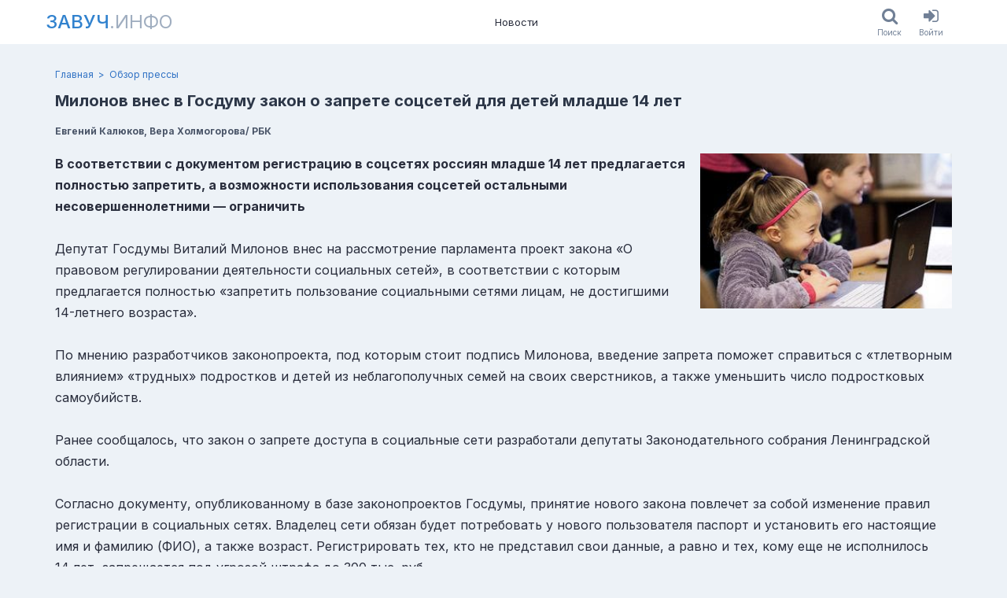

--- FILE ---
content_type: text/html; charset=utf-8
request_url: https://www.zavuch.info/news/724
body_size: 7013
content:
<!DOCTYPE html><html class="html no-js" lang="ru"><head><meta charset="utf-8" /><meta content="KfIXtRBKkbEKWa6mbvyfk9HXru82E7eJism374l5RjM" name="google-site-verification" /><meta content="96f21ddf3f20afe8" name="yandex-verification" /><meta content="2677a27db46c8097" name="mailru-verification" /><meta content="width=device-width, initial-scale=1, viewport-fit=cover" name="viewport" /><meta content="https://www.zavuch.info" name="appHost" /><meta content="https://www.zavuch.info" name="appRoot" /><meta content="guest" name="userID" /><meta content="В соответствии с&amp;nbsp;документом регистрацию в&amp;nbsp;соцсетях россиян младше 14 лет предлагается полностью запретить, а&amp;nbsp;возможности использован..." name="description"></meta><meta content="В соответствии с&amp;nbsp;документом регистрацию в&amp;nbsp;соцсетях россиян младше 14 лет предлагается полностью запретить, а&amp;nbsp;возможности использован..." property="og:description"></meta><meta content="Завуч.инфо" property="og:site_name"></meta><meta content="Милонов внес в Госдуму закон о запрете соцсетей для детей младше 14 лет - Обзор прессы | Завуч.инфо" property="og:title"></meta><meta content="https://www.zavuch.info/news/724" property="og:url"></meta><meta content="https://www.zavuch.info/uploads/store/customphoto/1629/image/c6ba7d93aabc0dd772d247ea628a37dc.jpg" property="og:image"></meta><title>Милонов внес в Госдуму закон о запрете соцсетей для детей младше 14 лет - Обзор прессы | Завуч.инфо</title><meta name="csp-nonce" content="HUS47EbxHXK9mrkAaGwXOA==" /><meta name="csrf-param" content="authenticity_token" />
<meta name="csrf-token" content="HkSzHUlA9fM81iMgqjzsrNBzyevDxWLxGfrzBQCpCGZaiOf5QE3_lW6ofvvlhYXfYFZGaWY-f3wxL-vQRq0JUQ" /><link rel="stylesheet" href="https://www.zavuch.info/assets/web/application-97cf775e3ab2e31b83e60a370a747106bb8a1a26c032005b33478f56f76efef3.css" media="all" /><link rel="stylesheet" href="https://www.zavuch.info/packs/css/application-8759556f.chunk.css" media="all" /><script src="https://www.zavuch.info/packs/js/runtime~application-f9b9f8ff95f00a78ad2a.js" async="async"></script>
<script src="https://www.zavuch.info/packs/js/vendors~application-ecd4a29438f69da7b907.chunk.js" async="async"></script>
<script src="https://www.zavuch.info/packs/js/application-c2c24ccc48a2763cd3f5.chunk.js" async="async"></script><link rel="apple-touch-icon" sizes="180x180" href="/apple-touch-icon.png?v=2">
<link rel="icon" type="image/png" sizes="32x32" href="/favicon-32x32.png?v=2">
<link rel="icon" type="image/png" sizes="16x16" href="/favicon-16x16.png?v=2">
<link rel="manifest" href="/site.webmanifest?v=2">
<link rel="mask-icon" href="/safari-pinned-tab.svg?v=2" color="#1e97ba">
<link rel="shortcut icon" href="/favicon.ico?v=2">
<meta name="msapplication-TileColor" content="#1e97ba">
<meta name="theme-color" content="#ffffff">
</head><body class="body soda-layout body_desktop"><div class="soda-main"><div class="soda-main__content"><div class="soda-header dynamic-sticky dn_print"><div class="frame"><div class="container"><div class="soda-header__row"><a class="nav-logo uppercase text-xl -mx-3 p-1 md:text-2xl md:-mx-5 md:p-2" href="/"><span class="nav-logo__main">Завуч</span><span class="nav-logo__sub">.инфо</span></a><div class="nav-list"><a class="nav-item" href="/news?tag=media_news">Новости</a></div><div class="soda-header__aside row ali_c"><div class="flex"><a class="button ios-button" href="/search"><div class="ios-button__icon"><i class="fa fa-search"></i></div><div class="ios-button__label">Поиск</div></a><a class="button ios-button" href="/users/sign_in"><div class="ios-button__icon"><i class="fa fa-sign-in"></i></div><div class="ios-button__label">Войти</div></a></div></div></div></div></div></div><div class="page-header-block"><div class="frame"><div class="container"><div class="breadcrumb-list"><a class="breadcrumb-list__link" href="/news?tag=media_news"></a><a class="breadcrumb-item" href="/">Главная</a><a class="breadcrumb-item" href="/news?tag=media_news">Обзор прессы</a></div><div class="page-header-block_row flex justify-between"><div><h1 class="text-xl leading-tight font-bold text-gray-800 break-words">Милонов внес в Госдуму закон о запрете соцсетей для детей младше 14 лет</h1><div class="flex flex-wrap -m-2 mt-2"><div class="m-2 text-xs text-gray-700 font-bold">Евгений Калюков, Вера Холмогорова/ РБК</div></div></div><div class="page-header-block__actions"></div></div></div></div></div><div class="section py-3"><div class="frame"><div class="container"><div class="flex -m-1 mb-3 sm:float-right sm:ml-3"><a class="block m-1" target="_blank" style="width: 20rem;" data-photoswipe="custom-photos" title="Милонов внес в Госдуму закон о запрете соцсетей для детей младше 14 лет" href="https://www.zavuch.info/uploads/store/customphoto/1629/image/c6ba7d93aabc0dd772d247ea628a37dc.jpg"><img class="block w-full" alt="Милонов внес в Госдуму закон о запрете соцсетей для детей младше 14 лет" src="https://www.zavuch.info/uploads/store/customphoto/1629/image/w300px-c56d3b6b38e96be8a626de01a14d8c5b.jpg" /></a></div><div class="html-block"><p><strong>В соответствии с&nbsp;документом регистрацию в&nbsp;соцсетях россиян младше 14 лет предлагается полностью запретить, а&nbsp;возможности использования соцсетей остальными несовершеннолетними&nbsp;&mdash;&nbsp;ограничить</strong><br /><br /><span>Депутат Госдумы Виталий Милонов внес на&nbsp;рассмотрение парламента проект закона &laquo;О правовом регулировании деятельности социальных сетей&raquo;, в&nbsp;соответствии&nbsp;с&nbsp;которым предлагается полностью &laquo;запретить пользование социальными сетями лицам, не&nbsp;достигшими 14-летнего возраста&raquo;.</span><br /><br /><span>По мнению разработчиков законопроекта, под&nbsp;которым стоит подпись Милонова, введение запрета поможет справиться с&nbsp;&laquo;тлетворным влиянием&raquo; &laquo;трудных&raquo; подростков и&nbsp;детей из&nbsp;неблагополучных семей на&nbsp;своих сверстников, а&nbsp;также уменьшить число подростковых самоубийств.</span><br /><br /><span>Ранее сообщалось, что&nbsp;закон о&nbsp;запрете доступа в&nbsp;социальные сети разработали депутаты Законодательного собрания Ленинградской области.</span><br /><br /><span>Согласно документу, опубликованному в&nbsp;базе законопроектов Госдумы, принятие нового закона повлечет за&nbsp;собой изменение правил регистрации в&nbsp;социальных сетях. Владелец сети обязан будет потребовать у нового пользователя паспорт и&nbsp;установить его настоящие имя и&nbsp;фамилию (ФИО), а&nbsp;также возраст. Регистрировать&nbsp;тех, кто не&nbsp;представил свои данные, а&nbsp;равно и&nbsp;тех, кому еще не&nbsp;исполнилось 14&nbsp;лет, запрещается под&nbsp;угрозой штрафа до&nbsp;300&nbsp;тыс.&nbsp;руб.</span><br /><br /><span>Такой&nbsp;же&nbsp;штраф грозит владельцам социальных сетей за&nbsp;предоставление одному пользователю возможности завести в&nbsp;одной сети несколько страниц.&nbsp;Да, несколько страниц законопроект тоже&nbsp;иметь запрещает. Более того, их наличие может быть наказуемым: пользователя, который&nbsp;завел более одного аккаунта, предлагается штрафовать на&nbsp;3&ndash;5&nbsp;тыс.&nbsp;руб. Такой&nbsp;же&nbsp;штраф предусмотрен за&nbsp;предоставление при&nbsp;регистрации неверных ФИО и&nbsp;данных о&nbsp;своем возрасте.</span><br /><br /><span>Возрастные ограничения законопроектом предусмотрены не&nbsp;только&nbsp;для&nbsp;тех, кому еще не&nbsp;исполнилось 14&nbsp;лет, но&nbsp;и для&nbsp;остальных несовершеннолетних. Первым, как&nbsp;указано выше, вообще запрещается регистрироваться в&nbsp;соцсетях, последним&nbsp;же&nbsp;запрещается &laquo;принимать участие в&nbsp;деятельности сообществ, в&nbsp;которых распространена информация&raquo;, запрещенная в&nbsp;соответствии&nbsp;с&nbsp;законом к&nbsp;распространению среди&nbsp;детей.</span><br /><br /><span>По закону к&nbsp;запрещенной для&nbsp;распространения среди&nbsp;детей информации относятся в&nbsp;том числе нецензурная брань и&nbsp;информация, &laquo;формирующая неуважение к&nbsp;родителям и&nbsp;(или) другим членам семьи&raquo;. С учетом активного использования в&nbsp;соцсетях&nbsp;нецензурной лексики несовершеннолетние не&nbsp;смогут законно зарегистрироваться ни&nbsp;в&nbsp;одном сообществе вообще. Родителям&nbsp;же&nbsp;нарушителей запрета грозит штраф в&nbsp;1,5&ndash;2&nbsp;тыс.&nbsp;руб.</span><br /><br /><span>Предложенный Милоновым законопроект запрещает даже&nbsp;совершеннолетним&nbsp;использовать соцсети&nbsp;для&nbsp;&laquo;организации несанкционированных собраний, митингов, демонстраций, шествий или&nbsp;пикетирования&raquo;, в&nbsp;том числе в&nbsp;виде&nbsp;распространения информации о&nbsp;предстоящем проведении таких акций.</span><br /><br /><span>Дополнительно законопроект предлагает ввести запрет на&nbsp;использование социальных сетей в&nbsp;рабочее время для&nbsp;работников бюджетных организаций и&nbsp;лиц, состоящих на&nbsp;гражданской госслужбе Российской Федерации.</span><br /><br /><span>Источник РБК в&nbsp;Госдуме заявил, что&nbsp;&laquo;инициатива Милонова, скорее всего, не&nbsp;получит поддержки&raquo;. По словам члена комитета Госдумы по&nbsp;информполитике Евгения Ревенко, внесение законопроекта не&nbsp;было согласовано ни&nbsp;с&nbsp;комитетом, ни&nbsp;с&nbsp;фракцией партии &laquo;Единая Россия&raquo;, в&nbsp;которой состоят как&nbsp;Милонов, так и сам&nbsp;Ревенко.</span><br /><br /><span>&laquo;Я считаю эту инициативу вредной, она только&nbsp;оттолкнет от&nbsp;нас молодежь. Нужно не&nbsp;запрещать больше, а&nbsp;идти в&nbsp;соцсети и&nbsp;разговаривать&raquo;,&nbsp;&mdash; пояснил Ревенко, напомнив, что&nbsp;в&nbsp;действующем законодательстве достаточно ограничений на&nbsp;пропаганду в&nbsp;соцсетях терроризма, экстремизма, наркомании и&nbsp;других противоправных действий.</span><br /><br /><span>Пресс-секретарь президента России Дмитрий Песков заявил журналистам, что в Кремле законопроекта пока не видели.</span><br /><br /><span>&laquo;Мы не видели суть этого законопроекта, а только читаем в СМИ те положения, которые, возможно, в нем содержатся, в чем мы не уверены. Те положения, которые обсуждают в СМИ, они, конечно, мало реалистичны. Вряд ли здесь нужно занимать какую-то позицию&raquo;, &mdash;&nbsp;заявил Песков.</span><br /><br /><span>В понедельник, 10 апреля, ВЦИОМ сообщил, что&nbsp;почти две трети россиян (62%) поддерживают принятие закона о&nbsp;введении запрета на&nbsp;пользование социальными сетями для&nbsp;детей в&nbsp;возрасте до&nbsp;14&nbsp;лет. При этом среди&nbsp;молодежи в&nbsp;возрасте 18&ndash;24 лет принятие такого закона поддерживают 67%.</span><br /><br /><span>Подробнее на РБК:</span><br /><span>http://www.rbc.ru/society/10/04/2017/58eb49db9a794749e015c948</span></p></div><div class="post-spoiler-card my-2 p-6 text-center rounded bg-gray-100 border border-solid border-gray-400"><div class="text-xl leading-tight font-bold text-red-600 break-words">Дальнейший текст доступен только читателям Завуч.инфо</div><div class="mt-1 text-sm text-gray-700">Пройдите бесплатную регистрацию на портале (или войдите в свой профиль),<br>и читайте полные версии новостей без ограничений.</div><a class="button h-30px button_blue mx-1 mt-2" href="/users/sign_up">Зарегистрироваться</a><a class="button h-30px button_link mx-1 mt-2" href="/users/sign_in">Войти</a></div><div class="flex items-end mb-6"><div class="social-card card card_grey pad_9 mt_24" style="max-width: 300px;"><div class="shareon"><a class="facebook"></a><a class="twitter"></a><a class="telegram"></a><a class="linkedin"></a><a class="vkontakte"></a></div></div></div><div class="mt-3 -mx-1"><a class="button h-30px button_red mx-1" href="/users/sign_up">Зарегистрироваться</a><a class="button h-30px button_blue mx-1" href="/users/sign_in">Войти</a></div>
  <div id="commontator-thread-1873" class="commontator thread">
      
<div id="commontator-thread-1873-show" class="show commontator-hidden">
  <a id="commontator-thread-1873-show-link" href="#">Показать комментарии</a>
</div>

<div id="commontator-thread-1873-content" class="content">

  <div id="commontator-thread-1873-header" class="header">
    <span id="commontator-thread-1873-actions" class="actions">

    </span>

    <span id="commontator-thread-1873-status" class="status">
      Комментарии
    </span>
  </div>

    
<div id="commontator-thread-1873-reply" class="reply">
    <p>Вы должны залогиниться прежде чем оставить комментарий.</p>
</div>


  <div id="commontator-thread-1873-comment-list" class="comment-list">
    

  </div>

  <div id="commontator-thread-1873-pagination" class="pagination">
    <div id="commontator-thread-1873-page-entries-info" class="page-entries-info">
      
    </div>

    <div id="commontator-thread-1873-will-paginate" class="will-paginate">
      
    </div>
  </div>
</div>

<script type="text/javascript">
  
$("#commontator-thread-1873-hide-link").click(function() {
  $("#commontator-thread-1873-content").hide();

  var commontatorLink = $("#commontator-thread-1873-show").fadeIn();
  $('html, body').animate(
    { scrollTop: commontatorLink.offset().top - window.innerHeight/2 }, 'fast'
  );
});

$("#commontator-thread-1873-show-link").click(function() {
  var commontatorThread = $("#commontator-thread-1873-content").fadeIn();
  $('html, body').animate(
    { scrollTop: commontatorThread.offset().top - window.innerHeight/2 }, 'fast'
  );

  $("#commontator-thread-1873-show").hide();
});

$("#commontator-thread-1873-hide").show();

</script>

  </div>
</div></div></div></div><div class="soda-main__footer"><div class="footer-section dn_print py-4 text-sm"><div class="frame"><div class="container"><div class="flex justify-between -m-1"><div class="m-1 py-2"><div class="flex -m-1"><a class="text-gray-200 m-1 p-1 no-underline hover:text-blue-200" href="/press_releases/new">Обратная связь</a><a class="text-gray-200 m-1 p-1 no-underline hover:text-blue-200" href="/contacts">Контакты</a><div class="m-1"><div class="flex flex-no-wrap -m-1"><a class="text-gray-200 m-1 p-1 no-underline hover:text-blue-200" href="/about">О проекте</a><a class="text-gray-200 m-1 p-1 no-underline hover:text-blue-200" aria-label="О проекте (en)" href="/about-en"><span class="flag-icon flag-icon-gb"></span></a><a class="text-gray-200 m-1 p-1 no-underline hover:text-blue-200" aria-label="О проекте (de)" href="/about-de"><span class="flag-icon flag-icon-de"></span></a></div></div></div><div class="flex -m-1 items-center"><div class="m-1 p-1">Мы в соцсетях:</div><a class="text-2xl leading-none text-gray-200 m-1 p-2 no-underline hover:text-blue-200" aria-label="Группа в ВК" target="_blank" rel="noopener noreferrer" href="https://vk.com/zavuchinfo"><i class="fa fa-vk"></i></a><a class="text-2xl leading-none text-gray-200 m-1 p-2 no-underline hover:text-blue-200" aria-label="Группа в Facebook" target="_blank" rel="noopener noreferrer" href="https://www.facebook.com/zavuchinfo"><i class="fa fa-facebook"></i></a><a class="text-2xl leading-none text-gray-200 m-1 p-2 no-underline hover:text-blue-200" aria-label="Аккаунт в Твиттере" target="_blank" rel="noopener noreferrer" href="https://twitter.com/educationpl"><i class="fa fa-twitter"></i></a></div></div><div class="m-1 py-2" style="max-width: 500px;"><div class="mb-3"><div>© Завуч.инфо Учитель-национальное достояние!</div><div>св-во о рег. СМИ ЭЛ № 77–34271</div></div><div class="text-xs"><div>При полном или частичном использовании материалов ссылка на «Завуч.инфо» обязательна. Администрация сайта не несет ответственности за достоверность информации, опубликованной в рекламных объявлениях.</div></div></div></div></div></div></div></div></div><div class="flash-collection" id="flashes"></div><div data-turbolinks-permanent="" id="div-permanent"><div class="blueimp-gallery" data-hide-page-scrollbars="false" data-transition-speed="250" id="blueimp-gallery"><div class="slides"></div><h3 class="title"></h3><a class="prev">‹</a><a class="next">›</a><ol class="indicator"></ol></div><!-- Root element of PhotoSwipe. Must have class pswp. -->
<div class="pswp" tabindex="-1" role="dialog" aria-hidden="true">

    <!-- Background of PhotoSwipe.
         It's a separate element as animating opacity is faster than rgba(). -->
    <div class="pswp__bg"></div>

    <!-- Slides wrapper with overflow:hidden. -->
    <div class="pswp__scroll-wrap">

        <!-- Container that holds slides.
            PhotoSwipe keeps only 3 of them in the DOM to save memory.
            Don't modify these 3 pswp__item elements, data is added later on. -->
        <div class="pswp__container">
            <div class="pswp__item"></div>
            <div class="pswp__item"></div>
            <div class="pswp__item"></div>
        </div>

        <!-- Default (PhotoSwipeUI_Default) interface on top of sliding area. Can be changed. -->
        <div class="pswp__ui pswp__ui--hidden">

            <div class="pswp__top-bar">

                <!--  Controls are self-explanatory. Order can be changed. -->

                <div class="pswp__counter"></div>

                <button class="pswp__button pswp__button--close" title="Close (Esc)"></button>

                <!-- <button class="pswp__button pswp__button--share" title="Share"></button> -->

                <button class="pswp__button pswp__button--fs" title="Toggle fullscreen"></button>

                <button class="pswp__button pswp__button--zoom" title="Zoom in/out"></button>

                <!-- Preloader demo https://codepen.io/dimsemenov/pen/yyBWoR -->
                <!-- element will get class pswp__preloader--active when preloader is running -->
                <div class="pswp__preloader">
                    <div class="pswp__preloader__icn">
                      <div class="pswp__preloader__cut">
                        <div class="pswp__preloader__donut"></div>
                      </div>
                    </div>
                </div>
            </div>

            <div class="pswp__share-modal pswp__share-modal--hidden pswp__single-tap">
                <div class="pswp__share-tooltip"></div>
            </div>

            <button class="pswp__button pswp__button--arrow--left" title="Previous (arrow left)">
            </button>

            <button class="pswp__button pswp__button--arrow--right" title="Next (arrow right)">
            </button>

            <div class="pswp__caption">
                <div class="pswp__caption__center"></div>
            </div>

        </div>

    </div>

</div>
<div class="async-cache"></div></div><div data-turbolinks-permanent="" id="js-permanent"><link crossorigin="" href="https://www.gstatic.com" rel="preconnect" /><link crossorigin="" href="https://fonts.gstatic.com" rel="preconnect" /><link as="style" href="https://fonts.googleapis.com/css2?family=Inter:wght@300..900&amp;family=Lora:wght@300..900&amp;display=swap" rel="preload" /><link href="https://fonts.googleapis.com/css2?family=Inter:wght@300..900&amp;family=Lora:wght@300..900&amp;display=swap" media="print" onload="this.media=&#39;all&#39;" rel="stylesheet" /><noscript><link href="https://fonts.googleapis.com/css2?family=Inter:wght@300..900&amp;family=Lora:wght@300..900&amp;display=swap" rel="stylesheet" /></noscript></div><script defer src="https://static.cloudflareinsights.com/beacon.min.js/vcd15cbe7772f49c399c6a5babf22c1241717689176015" integrity="sha512-ZpsOmlRQV6y907TI0dKBHq9Md29nnaEIPlkf84rnaERnq6zvWvPUqr2ft8M1aS28oN72PdrCzSjY4U6VaAw1EQ==" data-cf-beacon='{"version":"2024.11.0","token":"4729dd5806e74db399c109d58c3787c3","r":1,"server_timing":{"name":{"cfCacheStatus":true,"cfEdge":true,"cfExtPri":true,"cfL4":true,"cfOrigin":true,"cfSpeedBrain":true},"location_startswith":null}}' crossorigin="anonymous"></script>
</body></html>

--- FILE ---
content_type: application/javascript
request_url: https://www.zavuch.info/packs/js/application-c2c24ccc48a2763cd3f5.chunk.js
body_size: 13115
content:
(window.webpackJsonp=window.webpackJsonp||[]).push([[0],{148:function(e,t){function n(){}n.version="4.11.0",n.delay=100,n.init=function(e){for(var t=(e instanceof Event||void 0===e?document:e).querySelectorAll("[data-pagy-json]"),r=0,o=t.length;r<o;r++){var i=JSON.parse(t[r].getAttribute("data-pagy-json")),a=i.shift();i.unshift(t[r]),n[a].apply(null,i)}},n.nav=function(e,t,r,o){var i,a=new RegExp(/__pagy_page__/g),c=[];for(var s in r)r.hasOwnProperty(s)&&c.push(parseInt(s,10));c.sort((function(e,t){return t-e})),e.render=function(){var e,s,l;for(s=0,l=c.length;s<l;s++)if(this.parentElement.clientWidth>c[s]){e=c[s];break}if(e!==i){var u=t.before,d=r[e];for(s=0,l=d.length;s<l;s++){var f=d[s];"string"===typeof o&&1===f?u+=n.trim(t.link.replace(a,f),o):"number"===typeof f?u+=t.link.replace(a,f):"gap"===f?u+=t.gap:"string"===typeof f&&(u+=t.active.replace(a,f))}u+=t.after,this.innerHTML="",this.insertAdjacentHTML("afterbegin",u),i=e}}.bind(e),e.render()},n.combo_nav=function(e,t,r,o){var i=e.getElementsByTagName("input")[0];n.addInputEventListeners(i,(function(){if(t!==i.value){var a=r.replace(/__pagy_page__/,i.value);"string"===typeof o&&"1"===i.value&&(a=n.trim(a,o)),e.insertAdjacentHTML("afterbegin",a),e.getElementsByTagName("a")[0].click()}}))},n.items_selector=function(e,t,r,o){var i=e.getElementsByTagName("input")[0],a=i.value;n.addInputEventListeners(i,(function(){var c=i.value;if(a!==c){var s=Math.max(Math.ceil(t/c),1),l=r.replace(/__pagy_page__/,s).replace(/__pagy_items__/,c);"string"===typeof o&&1===s&&(l=n.trim(l,o)),e.insertAdjacentHTML("afterbegin",l),e.getElementsByTagName("a")[0].click()}}))},n.addInputEventListeners=function(e,t){e.addEventListener("click",(function(){this.select()})),e.addEventListener("focusout",t),e.addEventListener("keyup",function(e){13===e.which&&t()}.bind(this))},n.trim=function(e,t){var n=new RegExp("[?&]"+t+"=1\\b(?!&)|\\b"+t+"=1&");return e.replace(n,"")},n.renderNavs=function(){for(var e=document.getElementsByClassName("pagy-njs"),t=0,n=e.length;t<n;t++)e[t].render()},n.waitForMe=function(){"number"===typeof n.tid&&clearTimeout(n.tid),n.tid=setTimeout(n.renderNavs,n.delay)},"undefined"!==typeof window&&window.addEventListener("resize",n.waitForMe,!0),document.addEventListener("page:load",n.init),document.addEventListener("ajax:success",n.init)},149:function(e,t,n){},150:function(e,t,n){var r={"./button.sass":151,"./commontator.sass":152,"./field-paragraph.sass":153,"./label.sass":154,"./pagy-next-link.sass":155};function o(e){var t=i(e);return n(t)}function i(e){if(!n.o(r,e)){var t=new Error("Cannot find module '"+e+"'");throw t.code="MODULE_NOT_FOUND",t}return r[e]}o.keys=function(){return Object.keys(r)},o.resolve=i,e.exports=o,o.id=150},151:function(e,t,n){},152:function(e,t,n){},153:function(e,t,n){},154:function(e,t,n){},155:function(e,t,n){},156:function(e,t,n){},160:function(e,t,n){var r={"./default-skin":14,"./default-skin.css":14,"./default-skin.png":161,"./default-skin.svg":162,"./preloader":52,"./preloader.gif":52};function o(e){var t=i(e);return n(t)}function i(e){if(!n.o(r,e)){var t=new Error("Cannot find module '"+e+"'");throw t.code="MODULE_NOT_FOUND",t}return r[e]}o.keys=function(){return Object.keys(r)},o.resolve=i,e.exports=o,o.id=160},165:function(e,t){tinymce.addI18n("ru",{Redo:"\u0412\u0435\u0440\u043d\u0443\u0442\u044c",Undo:"\u041e\u0442\u043c\u0435\u043d\u0438\u0442\u044c",Cut:"\u0412\u044b\u0440\u0435\u0437\u0430\u0442\u044c",Copy:"\u041a\u043e\u043f\u0438\u0440\u043e\u0432\u0430\u0442\u044c",Paste:"\u0412\u0441\u0442\u0430\u0432\u0438\u0442\u044c","Select all":"\u0412\u044b\u0434\u0435\u043b\u0438\u0442\u044c \u0432\u0441\u0435","New document":"\u041d\u043e\u0432\u044b\u0439 \u0434\u043e\u043a\u0443\u043c\u0435\u043d\u0442",Ok:"OK",Cancel:"\u041e\u0442\u043c\u0435\u043d\u0438\u0442\u044c","Visual aids":"\u0412\u0438\u0437\u0443\u0430\u043b\u044c\u043d\u044b\u0435 \u043f\u043e\u0434\u0441\u043a\u0430\u0437\u043a\u0438",Bold:"\u0416\u0438\u0440\u043d\u044b\u0439 \u0448\u0440\u0438\u0444\u0442",Italic:"\u041a\u0443\u0440\u0441\u0438\u0432",Underline:"\u041f\u043e\u0434\u0447\u0435\u0440\u043a\u0438\u0432\u0430\u043d\u0438\u0435",Strikethrough:"\u0417\u0430\u0447\u0435\u0440\u043a\u0438\u0432\u0430\u043d\u0438\u0435",Superscript:"\u041d\u0430\u0434\u0441\u0442\u0440\u043e\u0447\u043d\u044b\u0439",Subscript:"\u041f\u043e\u0434\u0441\u0442\u0440\u043e\u0447\u043d\u044b\u0439","Clear formatting":"\u0423\u0434\u0430\u043b\u0438\u0442\u044c \u0444\u043e\u0440\u043c\u0430\u0442\u0438\u0440\u043e\u0432\u0430\u043d\u0438\u0435","Align left":"\u0412\u044b\u0440\u043e\u0432\u043d\u044f\u0442\u044c \u043f\u043e \u043b\u0435\u0432\u043e\u043c\u0443 \u043a\u0440\u0430\u044e","Align center":"\u0412\u044b\u0440\u043e\u0432\u043d\u044f\u0442\u044c \u043f\u043e \u0446\u0435\u043d\u0442\u0440\u0443","Align right":"\u0412\u044b\u0440\u043e\u0432\u043d\u044f\u0442\u044c \u043f\u043e \u043f\u0440\u0430\u0432\u043e\u043c\u0443 \u043a\u0440\u0430\u044e",Justify:"\u0412\u044b\u0440\u043e\u0432\u043d\u044f\u0442\u044c \u0442\u0435\u0441\u0442 \u043f\u043e \u0448\u0438\u0440\u0438\u043d\u0435","Bullet list":"\u041c\u0430\u0440\u043a\u0438\u0440\u043e\u0432\u0430\u043d\u043d\u044b\u0439 \u0441\u043f\u0438\u0441\u043e\u043a","Numbered list":"\u041d\u0443\u043c\u0435\u0440\u043e\u0432\u0430\u043d\u043d\u044b\u0439 \u0441\u043f\u0438\u0441\u043e\u043a","Decrease indent":"\u0423\u043c\u0435\u043d\u044c\u0448\u0438\u0442\u044c \u043e\u0442\u0441\u0442\u0443\u043f","Increase indent":"\u0423\u0432\u0435\u043b\u0438\u0447\u0438\u0442\u044c \u043e\u0442\u0441\u0442\u0443\u043f",Close:"\u0417\u0430\u043a\u0440\u044b\u0442\u044c",Formats:"\u0424\u043e\u0440\u043c\u0430\u0442\u044b","Your browser doesn't support direct access to the clipboard. Please use the Ctrl+X/C/V keyboard shortcuts instead.":"\u0412\u0430\u0448 \u0431\u0440\u0430\u0443\u0437\u0435\u0440 \u043d\u0435 \u043f\u043e\u0434\u0434\u0435\u0440\u0436\u0438\u0432\u0430\u0435\u0442 \u043f\u0440\u044f\u043c\u043e\u0439 \u0434\u043e\u0441\u0442\u0443\u043f \u043a \u0431\u0443\u0444\u0435\u0440\u0443 \u043e\u0431\u043c\u0435\u043d\u0430. \u0418\u0441\u043f\u043e\u043b\u044c\u0437\u0443\u0439\u0442\u0435 \u0441\u043b\u0435\u0434\u0443\u044e\u0449\u0438\u0435 \u0441\u043e\u0447\u0435\u0442\u0430\u043d\u0438\u044f \u043a\u043b\u0430\u0432\u0438\u0448: Ctrl+X/C/V.",Headers:"\u0412\u0435\u0440\u0445\u043d\u0438\u0435 \u043a\u043e\u043b\u043e\u043d\u0442\u0438\u0442\u0443\u043b\u044b","Header 1":"\u0412\u0435\u0440\u0445\u043d\u0438\u0439 \u043a\u043e\u043b\u043e\u043d\u0442\u0438\u0442\u0443\u043b 1","Header 2":"\u0412\u0435\u0440\u0445\u043d\u0438\u0439 \u043a\u043e\u043b\u043e\u043d\u0442\u0438\u0442\u0443\u043b 2","Header 3":"\u0412\u0435\u0440\u0445\u043d\u0438\u0439 \u043a\u043e\u043b\u043e\u043d\u0442\u0438\u0442\u0443\u043b 3","Header 4":"\u0412\u0435\u0440\u0445\u043d\u0438\u0439 \u043a\u043e\u043b\u043e\u043d\u0442\u0438\u0442\u0443\u043b 4","Header 5":"\u0412\u0435\u0440\u0445\u043d\u0438\u0439 \u043a\u043e\u043b\u043e\u043d\u0442\u0438\u0442\u0443\u043b 5","Header 6":"\u0412\u0435\u0440\u0445\u043d\u0438\u0439 \u043a\u043e\u043b\u043e\u043d\u0442\u0438\u0442\u0443\u043b 6",Headings:"\u0417\u0430\u0433\u043e\u043b\u043e\u0432\u043a\u0438","Heading 1":"\u0417\u0430\u0433\u043e\u043b\u043e\u0432\u043e\u043a 1","Heading 2":"\u0417\u0430\u0433\u043e\u043b\u043e\u0432\u043e\u043a 2","Heading 3":"\u0417\u0430\u0433\u043e\u043b\u043e\u0432\u043e\u043a 3","Heading 4":"\u0417\u0430\u0433\u043e\u043b\u043e\u0432\u043e\u043a 4","Heading 5":"\u0417\u0430\u0433\u043e\u043b\u043e\u0432\u043e\u043a 5","Heading 6":"\u0417\u0430\u0433\u043e\u043b\u043e\u0432\u043e\u043a 6",Preformatted:"\u041f\u0440\u0435\u0434\u0432\u0430\u0440\u0438\u0442\u0435\u043b\u044c\u043d\u043e \u0444\u043e\u0440\u043c\u0430\u0442\u0438\u0440\u043e\u0432\u0430\u043d\u043d\u044b\u0439",Div:"Div",Pre:"Pre",Code:"\u041a\u043e\u0434",Paragraph:"\u0410\u0431\u0437\u0430\u0446",Blockquote:"\u0411\u043b\u043e\u043a \u0446\u0438\u0442\u0438\u0440\u043e\u0432\u0430\u043d\u0438\u044f",Inline:"\u0412\u0441\u0442\u0440\u043e\u0435\u043d\u043d\u044b\u0439",Blocks:"\u0411\u043b\u043e\u043a\u0438","Paste is now in plain text mode. Contents will now be pasted as plain text until you toggle this option off.":"\u0412\u0441\u0442\u0430\u0432\u043a\u0430 \u043e\u0441\u0443\u0449\u0435\u0441\u0442\u0432\u043b\u044f\u0435\u0442\u0441\u044f \u0432 \u0432\u0438\u0434\u0435 \u043f\u0440\u043e\u0441\u0442\u043e\u0433\u043e \u0442\u0435\u043a\u0441\u0442\u0430, \u043f\u043e\u043a\u0430 \u043d\u0435 \u043e\u0442\u043a\u043b\u044e\u0447\u0438\u0442\u044c \u0434\u0430\u043d\u043d\u0443\u044e \u043e\u043f\u0446\u0438\u044e.",Fonts:"\u0428\u0440\u0438\u0444\u0442\u044b","Font Sizes":"\u0420\u0430\u0437\u043c\u0435\u0440 \u0448\u0440\u0438\u0444\u0442\u0430",Class:"\u041a\u043b\u0430\u0441\u0441","Browse for an image":"\u0412\u044b\u0431\u043e\u0440 \u0438\u0437\u043e\u0431\u0440\u0430\u0436\u0435\u043d\u0438\u044f",OR:"\u0418\u041b\u0418","Drop an image here":"\u041f\u0435\u0440\u0435\u0442\u0430\u0449\u0438\u0442\u0435 \u0438\u0437\u043e\u0431\u0440\u0430\u0436\u0435\u043d\u0438\u0435 \u0441\u044e\u0434\u0430",Upload:"\u041f\u0435\u0440\u0435\u0434\u0430\u0442\u044c",Block:"\u0411\u043b\u043e\u043a",Align:"\u0412\u044b\u0440\u043e\u0432\u043d\u044f\u0442\u044c",Default:"\u0421\u0442\u0430\u043d\u0434\u0430\u0440\u0442\u043d\u044b\u0439",Circle:"\u041e\u043a\u0440\u0443\u0436\u043d\u043e\u0441\u0442\u0438",Disc:"\u041a\u0440\u0443\u0433\u0438",Square:"\u041a\u0432\u0430\u0434\u0440\u0430\u0442\u044b","Lower Alpha":"\u0421\u0442\u0440\u043e\u0447\u043d\u044b\u0435 \u043b\u0430\u0442\u0438\u043d\u0441\u043a\u0438\u0435 \u0431\u0443\u043a\u0432\u044b","Lower Greek":"\u0421\u0442\u0440\u043e\u0447\u043d\u044b\u0435 \u0433\u0440\u0435\u0447\u0435\u0441\u043a\u0438\u0435 \u0431\u0443\u043a\u0432\u044b","Lower Roman":"\u0421\u0442\u0440\u043e\u0447\u043d\u044b\u0435 \u0440\u0438\u043c\u0441\u043a\u0438\u0435 \u0446\u0438\u0444\u0440\u044b","Upper Alpha":"\u0417\u0430\u0433\u043b\u0430\u0432\u043d\u044b\u0435 \u043b\u0430\u0442\u0438\u043d\u0441\u043a\u0438\u0435 \u0431\u0443\u043a\u0432\u044b","Upper Roman":"\u0417\u0430\u0433\u043b\u0430\u0432\u043d\u044b\u0435 \u0440\u0438\u043c\u0441\u043a\u0438\u0435 \u0446\u0438\u0444\u0440\u044b","Anchor...":"\u042f\u043a\u043e\u0440\u044c...",Name:"\u0418\u043c\u044f",Id:"Id","Id should start with a letter, followed only by letters, numbers, dashes, dots, colons or underscores.":"Id \u0434\u043e\u043b\u0436\u0435\u043d \u043d\u0430\u0447\u0438\u043d\u0430\u0442\u044c\u0441\u044f \u0441 \u0431\u0443\u043a\u0432\u044b, \u043f\u0440\u043e\u0434\u043e\u043b\u0436\u0430\u0442\u044c\u0441\u044f \u0442\u043e\u043b\u044c\u043a\u043e \u0441 \u0431\u0443\u043a\u0432\u044b, \u0446\u0438\u0444\u0440\u044b, \u0442\u0438\u0440\u0435, \u0442\u043e\u0447\u043a\u0438, \u0434\u0432\u043e\u0435\u0442\u043e\u0447\u0438\u044f \u0438\u043b\u0438 \u043f\u043e\u0434\u0447\u0435\u0440\u043a\u0438\u0432\u0430\u043d\u0438\u044f.","You have unsaved changes are you sure you want to navigate away?":"\u0423 \u0432\u0430\u0441 \u0435\u0441\u0442\u044c \u043d\u0435 \u0441\u043e\u0445\u0440\u0430\u043d\u0435\u043d\u043d\u044b\u0435 \u0438\u0437\u043c\u0435\u043d\u0435\u043d\u0438\u044f. \u0412\u044b \u0443\u0432\u0435\u0440\u0435\u043d\u044b, \u0447\u0442\u043e \u0445\u043e\u0442\u0438\u0442\u0435 \u0443\u0439\u0442\u0438?","Restore last draft":"\u0412\u043e\u0441\u0441\u0442\u0430\u043d\u043e\u0432\u043b\u0435\u043d\u0438\u0435 \u043f\u043e\u0441\u043b\u0435\u0434\u043d\u0435\u0433\u043e \u043f\u0440\u043e\u0435\u043a\u0442\u0430","Special character...":"\u0421\u043f\u0435\u0446. \u0441\u0438\u043c\u0432\u043e\u043b\u044b...","Source code":"\u0418\u0441\u0445\u043e\u0434\u043d\u044b\u0439 \u043a\u043e\u0434","Insert/Edit code sample":"\u0414\u043e\u0431\u0430\u0432\u0438\u0442\u044c/\u0418\u0437\u043c\u0435\u043d\u0438\u0442\u044c \u043f\u0440\u0438\u043c\u0435\u0440 \u043a\u043e\u0434\u0430",Language:"\u042f\u0437\u044b\u043a","Code sample...":"\u041f\u0440\u0438\u043c\u0435\u0440 \u043a\u043e\u0434\u0430...","Color Picker":"\u041f\u0438\u043f\u0435\u0442\u043a\u0430 \u0446\u0432\u0435\u0442\u0430",R:"R",G:"G",B:"B","Left to right":"\u041d\u0430\u043f\u0440\u0430\u0432\u043b\u0435\u043d\u0438\u0435 \u0441\u043b\u0435\u0432\u0430 \u043d\u0430\u043f\u0440\u0430\u0432\u043e","Right to left":"\u041d\u0430\u043f\u0440\u0430\u0432\u043b\u0435\u043d\u0438\u0435 \u0441\u043f\u0440\u0430\u0432\u0430 \u043d\u0430\u043b\u0435\u0432\u043e","Emoticons...":"\u0421\u043c\u0430\u0439\u043b\u0438\u043a\u0438...","Metadata and Document Properties":"\u041c\u0435\u0442\u0430\u0434\u0430\u043d\u043d\u044b\u0435 \u0438 \u0441\u0432\u043e\u0439\u0441\u0442\u0432\u0430 \u0434\u043e\u043a\u0443\u043c\u0435\u043d\u0442\u0430",Title:"\u0417\u0430\u0433\u043e\u043b\u043e\u0432\u043e\u043a",Keywords:"\u041a\u043b\u044e\u0447\u0438\u0432\u044b\u0435 \u0441\u043b\u043e\u0432\u0430",Description:"\u041e\u043f\u0438\u0441\u0430\u043d\u0438\u0435",Robots:"\u0420\u043e\u0431\u043e\u0442\u044b",Author:"\u0410\u0432\u0442\u043e\u0440",Encoding:"\u041a\u043e\u0434\u0438\u0440\u043e\u0432\u043a\u0430",Fullscreen:"\u041f\u043e\u043b\u043d\u043e\u044d\u043a\u0440\u0430\u043d\u043d\u044b\u0439 \u0440\u0435\u0436\u0438\u043c",Action:"\u0414\u0435\u0439\u0441\u0442\u0432\u0438\u0435",Shortcut:"\u042f\u0440\u043b\u044b\u043a",Help:"\u041f\u043e\u043c\u043e\u0449\u044c",Address:"\u0410\u0434\u0440\u0435\u0441","Focus to menubar":"\u0424\u043e\u043a\u0443\u0441 \u043d\u0430 \u043f\u0430\u043d\u0435\u043b\u0438 \u043c\u0435\u043d\u044e","Focus to toolbar":"\u0424\u043e\u043a\u0443\u0441 \u043d\u0430 \u043f\u0430\u043d\u0435\u043b\u0438 \u0438\u043d\u0441\u0442\u0440\u0443\u043c\u0435\u043d\u0442\u043e\u0432","Focus to element path":"\u0424\u043e\u043a\u0443\u0441 \u043d\u0430 \u044d\u043b\u0435\u043c\u0435\u043d\u0442\u0435 \u043f\u0443\u0442\u0438","Focus to contextual toolbar":"\u0424\u043e\u043a\u0443\u0441 \u043d\u0430 \u043a\u043e\u043d\u0442\u0435\u043a\u0441\u0442\u043d\u043e\u0439 \u043f\u0430\u043d\u0435\u043b\u0438 \u0438\u043d\u0441\u0442\u0440\u0443\u043c\u0435\u043d\u0442\u043e\u0432","Insert link (if link plugin activated)":"\u0412\u0441\u0442\u0430\u0432\u0438\u0442\u044c \u0441\u0441\u044b\u043b\u043a\u0443 (\u0435\u0441\u043b\u0438 \u043f\u043b\u0430\u0433\u0438\u043d link \u0430\u043a\u0442\u0438\u0432\u0438\u0440\u043e\u0432\u0430\u043d)","Save (if save plugin activated)":"\u0421\u043e\u0445\u0440\u0430\u043d\u0438\u0442\u044c (\u0435\u0441\u043b\u0438 \u043f\u043b\u0430\u0433\u0438\u043d save \u0430\u043a\u0442\u0438\u0432\u0438\u0440\u043e\u0432\u0430\u043d)","Find (if searchreplace plugin activated)":"\u041d\u0430\u0439\u0442\u0438 (\u0435\u0441\u043b\u0438 \u043f\u043b\u0430\u0433\u0438\u043d searchreplace \u0430\u043a\u0442\u0438\u0432\u0438\u0440\u043e\u0432\u0430\u043d)","Plugins installed ({0}):":"\u0423\u0441\u0442\u0430\u043d\u043e\u0432\u043b\u0435\u043d\u043d\u044b\u0435 \u043f\u043b\u0430\u0433\u0438\u043d\u044b ({0}):","Premium plugins:":"\u041f\u0440\u0435\u043c\u0438\u0443\u043c \u043f\u043b\u0430\u0433\u0438\u043d\u044b:","Learn more...":"\u0423\u0437\u043d\u0430\u0442\u044c \u0431\u043e\u043b\u044c\u0448\u0435...","You are using {0}":"\u0412\u044b \u0438\u0441\u043f\u043e\u043b\u044c\u0437\u0443\u0435\u0442\u0435 {0}",Plugins:"\u041f\u043b\u0430\u0433\u0438\u043d\u044b","Handy Shortcuts":"\u0413\u043e\u0440\u044f\u0447\u0438\u0435 \u043a\u043b\u0430\u0432\u0438\u0448\u0438","Horizontal line":"\u0413\u043e\u0440\u0438\u0437\u043e\u043d\u0442\u0430\u043b\u044c\u043d\u0430\u044f \u043b\u0438\u043d\u0438\u044f","Insert/edit image":"\u0412\u0441\u0442\u0430\u0432\u0438\u0442\u044c/\u0440\u0435\u0434\u0430\u043a\u0442\u0438\u0440\u043e\u0432\u0430\u0442\u044c \u0438\u0437\u043e\u0431\u0440\u0430\u0436\u0435\u043d\u0438\u0435","Image description":"\u041e\u043f\u0438\u0441\u0430\u043d\u0438\u0435 \u0438\u0437\u043e\u0431\u0440\u0430\u0436\u0435\u043d\u0438\u044f",Source:"\u0418\u0441\u0442\u043e\u0447\u043d\u0438\u043a",Dimensions:"\u0420\u0430\u0437\u043c\u0435\u0440","Constrain proportions":"\u0421\u043e\u0445\u0440\u0430\u043d\u044f\u0442\u044c \u043f\u0440\u043e\u043f\u043e\u0440\u0446\u0438\u0438",General:"\u041e\u0431\u0449\u0435\u0435",Advanced:"\u0420\u0430\u0441\u0448\u0438\u0440\u0435\u043d\u043d\u044b\u0435",Style:"\u0421\u0442\u0438\u043b\u044c","Vertical space":"\u0412\u0435\u0440\u0442\u0438\u043a\u0430\u043b\u044c\u043d\u044b\u0439 \u0438\u043d\u0442\u0435\u0440\u0432\u0430\u043b","Horizontal space":"\u0413\u043e\u0440\u0438\u0437\u043e\u043d\u0442\u0430\u043b\u044c\u043d\u044b\u0439 \u0438\u043d\u0442\u0435\u0440\u0432\u0430\u043b",Border:"\u0420\u0430\u043c\u043a\u0430","Insert image":"\u0412\u0441\u0442\u0430\u0432\u0438\u0442\u044c \u0438\u0437\u043e\u0431\u0440\u0430\u0436\u0435\u043d\u0438\u0435","Image...":"\u0418\u0437\u043e\u0431\u0440\u0430\u0436\u0435\u043d\u0438\u0435...","Image list":"\u0421\u043f\u0438\u0441\u043e\u043a \u0438\u0437\u043e\u0431\u0440\u0430\u0436\u0435\u043d\u0438\u0439","Rotate counterclockwise":"\u041f\u043e\u0432\u0435\u0440\u043d\u0443\u0442\u044c \u043f\u0440\u043e\u0442\u0438\u0432 \u0447\u0430\u0441\u043e\u0432\u043e\u0439 \u0441\u0442\u0440\u0435\u043b\u043a\u0438","Rotate clockwise":"\u041f\u043e\u0432\u0435\u0440\u043d\u0443\u0442\u044c \u043f\u043e \u0447\u0430\u0441\u043e\u0432\u043e\u0439 \u0441\u0442\u0440\u0435\u043b\u043a\u0435","Flip vertically":"\u041e\u0442\u0440\u0430\u0437\u0438\u0442\u044c \u043f\u043e \u0432\u0435\u0440\u0442\u0438\u043a\u0430\u043b\u0438","Flip horizontally":"\u041e\u0442\u0440\u0430\u0437\u0438\u0442\u044c \u043f\u043e \u0433\u043e\u0440\u0438\u0437\u043e\u043d\u0442\u0430\u043b\u0438","Edit image":"\u0420\u0435\u0434\u0430\u043a\u0442\u0438\u0440\u043e\u0432\u0430\u0442\u044c \u0438\u0437\u043e\u0431\u0440\u0430\u0436\u0435\u043d\u0438\u0435","Image options":"\u041d\u0430\u0441\u0442\u0440\u043e\u0439\u043a\u0438 \u0438\u0437\u043e\u0431\u0440\u0430\u0436\u0435\u043d\u0438\u044f","Zoom in":"\u041f\u0440\u0438\u0431\u043b\u0438\u0437\u0438\u0442\u044c","Zoom out":"\u041e\u0442\u0434\u0430\u043b\u0438\u0442\u044c",Crop:"\u041e\u0431\u0440\u0435\u0437\u0430\u0442\u044c",Resize:"\u0418\u0437\u043c\u0435\u043d\u0438\u0442\u044c \u0440\u0430\u0437\u043c\u0435\u0440",Orientation:"\u041e\u0440\u0438\u0435\u043d\u0442\u0430\u0446\u0438\u044f",Brightness:"\u042f\u0440\u043a\u043e\u0441\u0442\u044c",Sharpen:"\u0427\u0435\u0442\u043a\u043e\u0441\u0442\u044c",Contrast:"\u041a\u043e\u043d\u0442\u0440\u0430\u0441\u0442","Color levels":"\u0426\u0432\u0435\u0442\u043e\u0432\u044b\u0435 \u0443\u0440\u043e\u0432\u043d\u0438",Gamma:"\u0413\u0430\u043c\u043c\u0430",Invert:"\u0418\u043d\u0432\u0435\u0440\u0441\u0438\u044f",Apply:"\u041f\u0440\u0438\u043c\u0435\u043d\u0438\u0442\u044c",Back:"\u041d\u0430\u0437\u0430\u0434","Insert date/time":"\u0412\u0441\u0442\u0430\u0432\u0438\u0442\u044c \u0434\u0430\u0442\u0443/\u0432\u0440\u0435\u043c\u044f","Date/time":"\u0414\u0430\u0442\u0430/\u0432\u0440\u0435\u043c\u044f","Insert/Edit Link":"\u0412\u0441\u0442\u0430\u0432\u0438\u0442\u044c/\u0440\u0435\u0434\u0430\u043a\u0442\u0438\u0440\u043e\u0432\u0430\u0442\u044c \u0441\u0441\u044b\u043b\u043a\u0443","Insert/edit link":"\u0412\u0441\u0442\u0430\u0432\u0438\u0442\u044c/\u0440\u0435\u0434\u0430\u043a\u0442\u0438\u0440\u043e\u0432\u0430\u0442\u044c \u0441\u0441\u044b\u043b\u043a\u0443","Text to display":"\u041e\u0442\u043e\u0431\u0440\u0430\u0436\u0430\u0435\u043c\u044b\u0439 \u0442\u0435\u043a\u0441\u0442",Url:"\u0410\u0434\u0440\u0435\u0441 \u0441\u0441\u044b\u043b\u043a\u0438","Open link in...":"\u041e\u0442\u043a\u0440\u044b\u0442\u044c \u0441\u0441\u044b\u043b\u043a\u0443 \u0432...","Current window":"\u0422\u0435\u043a\u0443\u0449\u0435\u0435 \u043e\u043a\u043d\u043e",None:"\u041d\u0435\u0442","New window":"\u0412 \u043d\u043e\u0432\u043e\u043c \u043e\u043a\u043d\u0435","Remove link":"\u0423\u0434\u0430\u043b\u0438\u0442\u044c \u0441\u0441\u044b\u043b\u043a\u0443",Anchors:"\u042f\u043a\u043e\u0440\u044f","Link...":"\u0421\u0441\u044b\u043b\u043a\u0430...","Paste or type a link":"\u0412\u0432\u0435\u0434\u0438\u0442\u0435 \u0438\u043b\u0438 \u0432\u0441\u0442\u0430\u0432\u044c\u0442\u0435 \u0441\u0441\u044b\u043b\u043a\u0443","The URL you entered seems to be an email address. Do you want to add the required mailto: prefix?":"\u0412\u0432\u0435\u0434\u0451\u043d\u043d\u044b\u0439 URL \u044f\u0432\u043b\u044f\u0435\u0442\u0441\u044f \u043a\u043e\u0440\u0440\u0435\u043a\u0442\u043d\u044b\u043c \u0430\u0434\u0440\u0435\u0441\u043e\u043c \u044d\u043b\u0435\u043a\u0442\u0440\u043e\u043d\u043d\u043e\u0439 \u043f\u043e\u0447\u0442\u044b. \u0412\u044b \u0436\u0435\u043b\u0430\u0435\u0442\u0435 \u0434\u043e\u0431\u0430\u0432\u0438\u0442\u044c \u043f\u0440\u0435\u0444\u0438\u043a\u0441 \xabmailto:\xbb?","The URL you entered seems to be an external link. Do you want to add the required http:// prefix?":"\u0412\u0432\u0435\u0434\u0451\u043d\u043d\u044b\u0439 URL \u044f\u0432\u043b\u044f\u0435\u0442\u0441\u044f \u0432\u043d\u0435\u0448\u043d\u0435\u0439 \u0441\u0441\u044b\u043b\u043a\u043e\u0439. \u0412\u044b \u0436\u0435\u043b\u0430\u0435\u0442\u0435 \u0434\u043e\u0431\u0430\u0432\u0438\u0442\u044c \u043f\u0440\u0435\u0444\u0438\u043a\u0441 \xabhttp://\xbb?","Link list":"\u0421\u043f\u0438\u0441\u043e\u043a \u0441\u0441\u044b\u043b\u043e\u043a","Insert video":"\u0412\u0441\u0442\u0430\u0432\u0438\u0442\u044c \u0432\u0438\u0434\u0435\u043e","Insert/edit video":"\u0412\u0441\u0442\u0430\u0432\u0438\u0442\u044c/\u0440\u0435\u0434\u0430\u043a\u0442\u0438\u0440\u043e\u0432\u0430\u0442\u044c \u0432\u0438\u0434\u0435\u043e","Insert/edit media":"\u0412\u0441\u0442\u0430\u0432\u0438\u0442\u044c/\u0440\u0435\u0434\u0430\u043a\u0442\u0438\u0440\u043e\u0432\u0430\u0442\u044c \u0432\u0438\u0434\u0435\u043e","Alternative source":"\u0410\u043b\u044c\u0442\u0435\u0440\u043d\u0430\u0442\u0438\u0432\u043d\u044b\u0439 \u0438\u0441\u0442\u043e\u0447\u043d\u0438\u043a","Alternative source URL":"URL \u0430\u043b\u044c\u0442\u0435\u0440\u043d\u0430\u0442\u0438\u0432\u043d\u043e\u0433\u043e \u0438\u0441\u0442\u043e\u0447\u043d\u0438\u043a\u0430","Media poster (Image URL)":"\u041f\u043e\u0441\u0442\u0435\u0440 \u043c\u0443\u043b\u044c\u0442\u0438\u043c\u0435\u0434\u0438\u0430 (URL \u0438\u0437\u043e\u0431\u0440\u0430\u0436\u0435\u043d\u0438\u044f)","Paste your embed code below:":"\u0412\u0441\u0442\u0430\u0432\u044c\u0442\u0435 \u0432\u0430\u0448 \u043a\u043e\u0434 \u043d\u0438\u0436\u0435:",Embed:"\u041a\u043e\u0434 \u0434\u043b\u044f \u0432\u0441\u0442\u0430\u0432\u043a\u0438","Media...":"\u041c\u0443\u043b\u044c\u0442\u0438\u043c\u0435\u0434\u0438\u0430...","Nonbreaking space":"\u041d\u0435\u0440\u0430\u0437\u0440\u044b\u0432\u043d\u044b\u0439 \u043f\u0440\u043e\u0431\u0435\u043b","Page break":"\u0420\u0430\u0437\u0440\u044b\u0432 \u0441\u0442\u0440\u0430\u043d\u0438\u0446\u044b","Paste as text":"\u0412\u0441\u0442\u0430\u0432\u0438\u0442\u044c \u043a\u0430\u043a \u0442\u0435\u043a\u0441\u0442",Preview:"\u041f\u0440\u0435\u0434\u043f\u0440\u043e\u0441\u043c\u043e\u0442\u0440","Print...":"\u041d\u0430\u043f\u0435\u0447\u0430\u0442\u0430\u0442\u044c...",Save:"\u0421\u043e\u0445\u0440\u0430\u043d\u0438\u0442\u044c",Find:"\u041d\u0430\u0439\u0442\u0438","Replace with":"\u0417\u0430\u043c\u0435\u043d\u0438\u0442\u044c \u043d\u0430",Replace:"\u0417\u0430\u043c\u0435\u043d\u0438\u0442\u044c","Replace all":"\u0417\u0430\u043c\u0435\u043d\u0438\u0442\u044c \u0432\u0441\u0435",Previous:"\u041f\u0440\u0435\u0434\u044b\u0434\u0443\u0449\u0438\u0439",Next:"\u0412\u043d\u0438\u0437","Find and replace...":"\u041d\u0430\u0439\u0442\u0438 \u0438 \u0437\u0430\u043c\u0435\u043d\u0438\u0442\u044c...","Could not find the specified string.":"\u0417\u0430\u0434\u0430\u043d\u043d\u0430\u044f \u0441\u0442\u0440\u043e\u043a\u0430 \u043d\u0435 \u043d\u0430\u0439\u0434\u0435\u043d\u0430","Match case":"\u0423\u0447\u0438\u0442\u044b\u0432\u0430\u0442\u044c \u0440\u0435\u0433\u0438\u0441\u0442\u0440","Find whole words only":"\u041d\u0430\u0439\u0442\u0438 \u0442\u043e\u043b\u044c\u043a\u043e \u0446\u0435\u043b\u044b\u0435 \u0441\u043b\u043e\u0432\u0430","Spell check":"\u041f\u0440\u043e\u0432\u0435\u0440\u043a\u0430 \u043e\u0440\u0444\u043e\u0433\u0440\u0430\u0444\u0438\u0438",Ignore:"\u0418\u0433\u043d\u043e\u0440\u0438\u0440\u043e\u0432\u0430\u0442\u044c","Ignore all":"\u0418\u0433\u043d\u043e\u0440\u0438\u0440\u043e\u0432\u0430\u0442\u044c \u0432\u0441\u0435",Finish:"\u0417\u0430\u043a\u043e\u043d\u0447\u0438\u0442\u044c","Add to Dictionary":"\u0414\u043e\u0431\u0430\u0432\u0438\u0442\u044c \u0432 \u0441\u043b\u043e\u0432\u0430\u0440\u044c","Insert table":"\u0412\u0441\u0442\u0430\u0432\u0438\u0442\u044c \u0442\u0430\u0431\u043b\u0438\u0446\u0443","Table properties":"\u0421\u0432\u043e\u0439\u0441\u0442\u0432\u0430 \u0442\u0430\u0431\u043b\u0438\u0446\u044b","Delete table":"\u0423\u0434\u0430\u043b\u0438\u0442\u044c \u0442\u0430\u0431\u043b\u0438\u0446\u0443",Cell:"\u042f\u0447\u0435\u0439\u043a\u0430",Row:"\u0421\u0442\u0440\u043e\u043a\u0430",Column:"\u0421\u0442\u043e\u043b\u0431\u0435\u0446","Cell properties":"\u041f\u0430\u0440\u0430\u043c\u0435\u0442\u0440\u044b \u044f\u0447\u0435\u0439\u043a\u0438","Merge cells":"\u041e\u0431\u044a\u0435\u0434\u0438\u043d\u0438\u0442\u044c \u044f\u0447\u0435\u0439\u043a\u0438","Split cell":"\u0420\u0430\u0437\u0431\u0438\u0442\u044c \u044f\u0447\u0435\u0439\u043a\u0443","Insert row before":"\u0412\u0441\u0442\u0430\u0432\u0438\u0442\u044c \u043f\u0443\u0441\u0442\u0443\u044e \u0441\u0442\u0440\u043e\u043a\u0443 \u0441\u0432\u0435\u0440\u0445\u0443","Insert row after":"\u0412\u0441\u0442\u0430\u0432\u0438\u0442\u044c \u043f\u0443\u0441\u0442\u0443\u044e \u0441\u0442\u0440\u043e\u043a\u0443 \u0441\u043d\u0438\u0437\u0443","Delete row":"\u0423\u0434\u0430\u043b\u0438\u0442\u044c \u0441\u0442\u0440\u043e\u043a\u0443","Row properties":"\u041f\u0430\u0440\u0430\u043c\u0435\u0442\u0440\u044b \u0441\u0442\u0440\u043e\u043a\u0438","Cut row":"\u0412\u044b\u0440\u0435\u0437\u0430\u0442\u044c \u0441\u0442\u0440\u043e\u043a\u0443","Copy row":"\u041a\u043e\u043f\u0438\u0440\u043e\u0432\u0430\u0442\u044c \u0441\u0442\u0440\u043e\u043a\u0443","Paste row before":"\u0412\u0441\u0442\u0430\u0432\u0438\u0442\u044c \u0441\u0442\u0440\u043e\u043a\u0443 \u0441\u0432\u0435\u0440\u0445\u0443","Paste row after":"\u0412\u0441\u0442\u0430\u0432\u0438\u0442\u044c \u0441\u0442\u0440\u043e\u043a\u0443 \u0441\u043d\u0438\u0437\u0443","Insert column before":"\u0414\u043e\u0431\u0430\u0432\u0438\u0442\u044c \u0441\u0442\u043e\u043b\u0431\u0435\u0446 \u0441\u043b\u0435\u0432\u0430","Insert column after":"\u0414\u043e\u0431\u0430\u0432\u0438\u0442\u044c \u0441\u0442\u043e\u043b\u0431\u0435\u0446 \u0441\u043f\u0440\u0430\u0432\u0430","Delete column":"\u0423\u0434\u0430\u043b\u0438\u0442\u044c \u0441\u0442\u043e\u043b\u0431\u0435\u0446",Cols:"\u0421\u0442\u043e\u043b\u0431\u0446\u044b",Rows:"\u0421\u0442\u0440\u043e\u043a\u0438",Width:"\u0428\u0438\u0440\u0438\u043d\u0430",Height:"\u0412\u044b\u0441\u043e\u0442\u0430","Cell spacing":"\u0412\u043d\u0435\u0448\u043d\u0438\u0439 \u043e\u0442\u0441\u0442\u0443\u043f","Cell padding":"\u0412\u043d\u0443\u0442\u0440\u0435\u043d\u043d\u0438\u0439 \u043e\u0442\u0441\u0442\u0443\u043f","Show caption":"\u041f\u043e\u043a\u0430\u0437\u0430\u0442\u044c \u043f\u043e\u0434\u043f\u0438\u0441\u044c",Left:"\u041f\u043e \u043b\u0435\u0432\u043e\u043c\u0443 \u043a\u0440\u0430\u044e",Center:"\u041f\u043e \u0446\u0435\u043d\u0442\u0440\u0443",Right:"\u041f\u043e \u043f\u0440\u0430\u0432\u043e\u043c\u0443 \u043a\u0440\u0430\u044e","Cell type":"\u0422\u0438\u043f \u044f\u0447\u0435\u0439\u043a\u0438",Scope:"Scope",Alignment:"\u0412\u044b\u0440\u0430\u0432\u043d\u0438\u0432\u0430\u043d\u0438\u0435","H Align":"\u0413\u043e\u0440\u0438\u0437\u043e\u043d\u0442\u0430\u043b\u044c\u043d\u043e\u0435 \u0432\u044b\u0440\u0430\u0432\u043d\u0438\u0432\u0430\u043d\u0438\u0435","V Align":"\u0412\u0435\u0440\u0442\u0438\u043a\u0430\u043b\u044c\u043d\u043e\u0435 \u0432\u044b\u0440\u0430\u0432\u043d\u0438\u0432\u0430\u043d\u0438\u0435",Top:"\u041f\u043e \u0432\u0435\u0440\u0445\u0443",Middle:"\u041f\u043e \u0441\u0435\u0440\u0435\u0434\u0438\u043d\u0435",Bottom:"\u041f\u043e \u043d\u0438\u0437\u0443","Header cell":"\u0417\u0430\u0433\u043e\u043b\u043e\u0432\u043e\u043a","Row group":"\u0413\u0440\u0443\u043f\u043f\u0430 \u0441\u0442\u0440\u043e\u043a","Column group":"\u0413\u0440\u0443\u043f\u043f\u0430 \u043a\u043e\u043b\u043e\u043d\u043e\u043a","Row type":"\u0422\u0438\u043f \u0441\u0442\u0440\u043e\u043a\u0438",Header:"\u0428\u0430\u043f\u043a\u0430",Body:"\u0422\u0435\u043b\u043e",Footer:"\u041d\u0438\u0437","Border color":"\u0426\u0432\u0435\u0442 \u0440\u0430\u043c\u043a\u0438","Insert template...":"\u0412\u0441\u0442\u0430\u0432\u0438\u0442\u044c \u0448\u0430\u0431\u043b\u043e\u043d...",Templates:"\u0428\u0430\u0431\u043b\u043e\u043d\u044b",Template:"\u0428\u0430\u0431\u043b\u043e\u043d","Text color":"\u0426\u0432\u0435\u0442 \u0442\u0435\u043a\u0441\u0442\u0430","Background color":"\u0426\u0432\u0435\u0442 \u0444\u043e\u043d\u0430","Custom...":"\u0412\u044b\u0431\u0440\u0430\u0442\u044c\u2026","Custom color":"\u041f\u043e\u043b\u044c\u0437\u043e\u0432\u0430\u0442\u0435\u043b\u044c\u0441\u043a\u0438\u0439 \u0446\u0432\u0435\u0442","No color":"\u0411\u0435\u0437 \u0446\u0432\u0435\u0442\u0430","Remove color":"\u0423\u0434\u0430\u043b\u0438\u0442\u044c \u0446\u0432\u0435\u0442","Table of Contents":"\u0421\u043e\u0434\u0435\u0440\u0436\u0430\u043d\u0438\u0435","Show blocks":"\u041f\u043e\u043a\u0430\u0437\u044b\u0432\u0430\u0442\u044c \u0431\u043b\u043e\u043a\u0438","Show invisible characters":"\u041f\u043e\u043a\u0430\u0437\u044b\u0432\u0430\u0442\u044c \u043d\u0435\u0432\u0438\u0434\u0438\u043c\u044b\u0435 \u0441\u0438\u043c\u0432\u043e\u043b\u044b","Word count":"\u041a\u043e\u043b\u0438\u0447\u0435\u0441\u0442\u0432\u043e \u0441\u043b\u043e\u0432",Count:"\u041f\u043e\u0434\u0441\u0447\u0435\u0442",Document:"\u0414\u043e\u043a\u0443\u043c\u0435\u043d\u0442",Selection:"\u0412\u044b\u0431\u043e\u0440",Words:"\u0421\u043b\u043e\u0432\u0430","Words: {0}":"\u041a\u043e\u043b\u0438\u0447\u0435\u0441\u0442\u0432\u043e \u0441\u043b\u043e\u0432: {0}","{0} words":"\u0441\u043b\u043e\u0432: {0}",File:"\u0424\u0430\u0439\u043b",Edit:"\u0418\u0437\u043c\u0435\u043d\u0438\u0442\u044c",Insert:"\u0412\u0441\u0442\u0430\u0432\u0438\u0442\u044c",View:"\u0412\u0438\u0434",Format:"\u0424\u043e\u0440\u043c\u0430\u0442",Table:"\u0422\u0430\u0431\u043b\u0438\u0446\u0430",Tools:"\u0418\u043d\u0441\u0442\u0440\u0443\u043c\u0435\u043d\u0442\u044b","Powered by {0}":"\u041f\u0440\u0438 \u043f\u043e\u0434\u0434\u0435\u0440\u0436\u043a\u0435 {0}","Rich Text Area. Press ALT-F9 for menu. Press ALT-F10 for toolbar. Press ALT-0 for help":"\u0422\u0435\u043a\u0441\u0442\u043e\u0432\u043e\u0435 \u043f\u043e\u043b\u0435. \u041d\u0430\u0436\u043c\u0438\u0442\u0435 ALT-F9 \u0447\u0442\u043e\u0431\u044b \u0432\u044b\u0437\u0432\u0430\u0442\u044c \u043c\u0435\u043d\u044e, ALT-F10 \u043f\u0430\u043d\u0435\u043b\u044c \u0438\u043d\u0441\u0442\u0440\u0443\u043c\u0435\u043d\u0442\u043e\u0432, ALT-0 \u0434\u043b\u044f \u0432\u044b\u0437\u043e\u0432\u0430 \u043f\u043e\u043c\u043e\u0449\u0438.","Image title":"\u041d\u0430\u0437\u0432\u0430\u043d\u0438\u0435 \u0438\u0437\u043e\u0431\u0440\u0430\u0436\u0435\u043d\u0438\u044f","Border width":"\u0428\u0438\u0440\u0438\u043d\u0430 \u0440\u0430\u043c\u043a\u0438","Border style":"\u0421\u0442\u0438\u043b\u044c \u0440\u0430\u043c\u043a\u0438",Error:"\u041e\u0448\u0438\u0431\u043a\u0430",Warn:"\u041f\u0440\u0435\u0434\u0443\u043f\u0440\u0435\u0436\u0434\u0435\u043d\u0438\u0435",Valid:"\u0414\u043e\u043f\u0443\u0441\u0442\u0438\u043c\u044b\u0439","To open the popup, press Shift+Enter":"\u0427\u0442\u043e\u0431\u044b \u043e\u0442\u043a\u0440\u044b\u0442\u044c \u0432\u0441\u043f\u043b\u044b\u0432\u0430\u044e\u0449\u0435\u0435 \u043e\u043a\u043d\u043e, \u043d\u0430\u0436\u043c\u0438\u0442\u0435 Shift+Enter","Rich Text Area. Press ALT-0 for help.":"\u041f\u043e\u043b\u0435 \u0444\u043e\u0440\u043c\u0430\u0442\u0438\u0440\u043e\u0432\u0430\u043d\u043d\u043e\u0433\u043e \u0442\u0435\u043a\u0441\u0442\u0430. \u041d\u0430\u0436\u043c\u0438\u0442\u0435 ALT-0, \u0447\u0442\u043e\u0431\u044b \u043e\u0442\u043a\u0440\u044b\u0442\u044c \u0441\u043f\u0440\u0430\u0432\u043a\u0443.","System Font":"\u0421\u0438\u0441\u0442\u0435\u043c\u043d\u044b\u0439 \u0448\u0440\u0438\u0444\u0442","Failed to upload image: {0}":"\u041e\u0448\u0438\u0431\u043a\u0430 \u043f\u0440\u0438 \u043f\u0435\u0440\u0435\u0434\u0430\u0447\u0435 \u0438\u0437\u043e\u0431\u0440\u0430\u0436\u0435\u043d\u0438\u044f: {0}","Failed to load plugin: {0} from url {1}":"\u041e\u0448\u0438\u0431\u043a\u0430 \u043f\u0440\u0438 \u0437\u0430\u0433\u0440\u0443\u0437\u043a\u0435 \u043f\u043b\u0430\u0433\u0438\u043d\u0430: {0} \u0438\u0437 URL {1}","Failed to load plugin url: {0}":"\u041e\u0448\u0438\u0431\u043a\u0430 \u043f\u0440\u0438 \u0437\u0430\u0433\u0440\u0443\u0437\u043a\u0435 URL \u043f\u043b\u0430\u0433\u0438\u043d\u0430: {0}","Failed to initialize plugin: {0}":"\u041e\u0448\u0438\u0431\u043a\u0430 \u043f\u0440\u0438 \u0438\u043d\u0438\u0446\u0438\u0430\u043b\u0438\u0437\u0430\u0446\u0438\u0438 \u043f\u043b\u0430\u0433\u0438\u043d\u0430: {0}",example:"\u043f\u0440\u0438\u043c\u0435\u0440",Search:"\u041f\u043e\u0438\u0441\u043a",All:"\u0412\u0441\u0435",Currency:"\u0412\u0430\u043b\u044e\u0442\u0430",Text:"\u0422\u0435\u043a\u0441\u0442",Quotations:"\u0426\u0438\u0442\u0430\u0442\u044b",Mathematical:"\u041c\u0430\u0442\u0435\u043c\u0430\u0442\u0438\u0447\u0435\u0441\u043a\u0438\u0435","Extended Latin":"\u0420\u0430\u0441\u0448\u0438\u0440\u0435\u043d\u043d\u0430\u044f \u043b\u0430\u0442\u044b\u043d\u044c",Symbols:"\u0421\u0438\u043c\u0432\u043e\u043b\u044b",Arrows:"\u0421\u0442\u0440\u0435\u043b\u043a\u0438","User Defined":"\u041e\u043f\u0440\u0435\u0434\u0435\u043b\u044f\u0435\u043c\u044b\u0435 \u043f\u043e\u043b\u044c\u0437\u043e\u0432\u0430\u0442\u0435\u043b\u0435\u043c","dollar sign":"\u0421\u0438\u043c\u0432\u043e\u043b \u0434\u043e\u043b\u043b\u0430\u0440\u0430","currency sign":"\u0421\u0438\u043c\u0432\u043e\u043b \u0432\u0430\u043b\u044e\u0442\u044b","euro-currency sign":"\u0421\u0438\u043c\u0432\u043e\u043b \u0435\u0432\u0440\u043e","colon sign":"\u0414\u0432\u043e\u0435\u0442\u043e\u0447\u0438\u0435","cruzeiro sign":"\u0421\u0438\u043c\u0432\u043e\u043b \u043a\u0440\u0443\u0437\u0435\u0439\u0440\u043e","french franc sign":"\u0421\u0438\u043c\u0432\u043e\u043b \u0444\u0440\u0430\u043d\u0446\u0443\u0437\u0441\u043a\u043e\u0433\u043e \u0444\u0440\u0430\u043d\u043a\u0430","lira sign":"\u0421\u0438\u043c\u0432\u043e\u043b \u043b\u0438\u0440\u044b","mill sign":"\u0421\u0438\u043c\u0432\u043e\u043b \u0434\u0435\u0441\u044f\u0442\u043e\u0439 \u0447\u0430\u0441\u0442\u0438 \u0446\u0435\u043d\u0442\u0430","naira sign":"\u0421\u0438\u043c\u0432\u043e\u043b \u043d\u0430\u0439\u0440\u044b","peseta sign":"\u0421\u0438\u043c\u0432\u043e\u043b \u043f\u0435\u0441\u0435\u0442\u044b","rupee sign":"\u0421\u0438\u043c\u0432\u043e\u043b \u0440\u0443\u043f\u0438\u0438","won sign":"\u0421\u0438\u043c\u0432\u043e\u043b \u0432\u043e\u043d\u044b","new sheqel sign":"\u0421\u0438\u043c\u0432\u043e\u043b \u0448\u0435\u043a\u0435\u043b\u044f","dong sign":"\u0421\u0438\u043c\u0432\u043e\u043b \u0434\u043e\u043d\u0433\u0430","kip sign":"\u0421\u0438\u043c\u0432\u043e\u043b \u043a\u0438\u043f\u044b","tugrik sign":"\u0421\u0438\u043c\u0432\u043e\u043b \u0442\u0443\u0433\u0440\u0438\u043a\u0430","drachma sign":"\u0421\u0438\u043c\u0432\u043e\u043b \u0434\u0440\u0430\u0445\u043c\u044b","german penny symbol":"\u0441\u0438\u043c\u0432\u043e\u043b \u043f\u0444\u0435\u043d\u043d\u0438\u0433\u0430","peso sign":"\u0421\u0438\u043c\u0432\u043e\u043b \u043f\u0435\u0441\u043e","guarani sign":"\u0421\u0438\u043c\u0432\u043e\u043b \u0433\u0443\u0430\u0440\u0430\u043d\u0438","austral sign":"\u0421\u0438\u043c\u0432\u043e\u043b \u0430\u0443\u0441\u0442\u0440\u0430\u043b\u0430","hryvnia sign":"\u0421\u0438\u043c\u0432\u043e\u043b \u0433\u0440\u0438\u0432\u043d\u0438","cedi sign":"\u0421\u0438\u043c\u0432\u043e\u043b \u0441\u0435\u0434\u0438","livre tournois sign":"\u0421\u0438\u043c\u0432\u043e\u043b \u043b\u0438\u0432\u0440\u044b","spesmilo sign":"\u0421\u0438\u043c\u0432\u043e\u043b \u0441\u043f\u0435\u0441\u043c\u0438\u043b\u043e","tenge sign":"\u0421\u0438\u043c\u0432\u043e\u043b \u0442\u0435\u043d\u044c\u0433\u0435","indian rupee sign":"\u0421\u0438\u043c\u0432\u043e\u043b \u0438\u043d\u0434\u0438\u0439\u0441\u043a\u043e\u0439 \u0440\u0443\u043f\u0438\u0438","turkish lira sign":"\u0421\u0438\u043c\u0432\u043e\u043b \u0442\u0443\u0440\u0435\u0446\u043a\u043e\u0439 \u043b\u0438\u0440\u044b","nordic mark sign":"\u0421\u0438\u043c\u0432\u043e\u043b \u043c\u0430\u0440\u043a\u0438","manat sign":"\u0421\u0438\u043c\u0432\u043e\u043b \u043c\u0430\u043d\u0430\u0442\u0430","ruble sign":"\u0421\u0438\u043c\u0432\u043e\u043b \u0440\u0443\u0431\u043b\u044f","yen character":"\u0441\u0438\u043c\u0432\u043e\u043b \u0438\u0435\u043d\u044b","yuan character":"\u0441\u0438\u043c\u0432\u043e\u043b \u044e\u0430\u043d\u044f","yuan character, in hong kong and taiwan":"\u0421\u0438\u043c\u0432\u043e\u043b \u044e\u0430\u043d\u044f, \u0413\u043e\u043d\u043a\u043e\u043d\u0433 \u0438 \u0422\u0430\u0439\u0432\u0430\u043d\u044c","yen/yuan character variant one":"\u0441\u0438\u043c\u0432\u043e\u043b \u0438\u0435\u043d\u044b/\u044e\u0430\u043d\u044f, \u0432\u0430\u0440\u0438\u0430\u043d\u0442 1","Loading emoticons...":"\u0417\u0430\u0433\u0440\u0443\u0437\u043a\u0430 \u0441\u043c\u0430\u0439\u043b\u043e\u0432...","Could not load emoticons":"\u041d\u0435 \u0443\u0434\u0430\u043b\u043e\u0441\u044c \u0437\u0430\u0433\u0440\u0443\u0437\u0438\u0442\u044c \u0441\u043c\u0430\u0439\u043b\u044b",People:"\u041b\u044e\u0434\u0438","Animals and Nature":"\u0416\u0438\u0432\u043e\u0442\u043d\u044b\u0435 \u0438 \u043f\u0440\u0438\u0440\u043e\u0434\u0430","Food and Drink":"\u0415\u0434\u0430 \u0438 \u043d\u0430\u043f\u0438\u0442\u043a\u0438",Activity:"\u0414\u0435\u044f\u0442\u0435\u043b\u044c\u043d\u043e\u0441\u0442\u044c","Travel and Places":"\u041f\u0443\u0442\u0435\u0448\u0435\u0441\u0442\u0432\u0438\u044f \u0438 \u043c\u0435\u0441\u0442\u0430",Objects:"\u041e\u0431\u044a\u0435\u043a\u0442\u044b",Flags:"\u0424\u043b\u0430\u0433\u0438",Characters:"\u0421\u0438\u043c\u0432\u043e\u043b\u044b","Characters (no spaces)":"\u0421\u0438\u043c\u0432\u043e\u043b\u044b (\u0431\u0435\u0437 \u043f\u0440\u043e\u0431\u0435\u043b\u043e\u0432)","{0} characters":"{0} \u0441\u0438\u043c\u0432\u043e\u043b.","Error: Form submit field collision.":"\u041e\u0448\u0438\u0431\u043a\u0430: \u043a\u043e\u043d\u0444\u043b\u0438\u043a\u0442 \u043f\u043e\u043b\u0435\u0439 \u043e\u0442\u043f\u0440\u0430\u0432\u043a\u0438 \u0444\u043e\u0440\u043c\u044b.","Error: No form element found.":"\u041e\u0448\u0438\u0431\u043a\u0430: \u043d\u0435 \u043d\u0430\u0439\u0434\u0435\u043d \u044d\u043b\u0435\u043c\u0435\u043d\u0442 \u0444\u043e\u0440\u043c\u044b.",Update:"\u041e\u0431\u043d\u043e\u0432\u0438\u0442\u044c","Color swatch":"\u041e\u0431\u0440\u0430\u0437\u0435\u0446 \u0446\u0432\u0435\u0442\u0430",Turquoise:"\u0411\u0438\u0440\u044e\u0437\u043e\u0432\u044b\u0439",Green:"\u0417\u0435\u043b\u0435\u043d\u044b\u0439",Blue:"\u0421\u0438\u043d\u0438\u0439",Purple:"\u0420\u043e\u0437\u043e\u0432\u044b\u0439","Navy Blue":"\u0422\u0435\u043c\u043d\u043e-\u0441\u0438\u043d\u0438\u0439","Dark Turquoise":"\u0422\u0435\u043c\u043d\u043e-\u0431\u0438\u0440\u044e\u0437\u043e\u0432\u044b\u0439","Dark Green":"\u0422\u0435\u043c\u043d\u043e-\u0437\u0435\u043b\u0435\u043d\u044b\u0439","Medium Blue":"\u0421\u0440\u0435\u0434\u043d\u0438\u0439 \u0441\u0438\u043d\u0438\u0439","Medium Purple":"\u0423\u043c\u0435\u0440\u0435\u043d\u043d\u043e \u043f\u0443\u0440\u043f\u0443\u0440\u043d\u044b\u0439","Midnight Blue":"\u0427\u0435\u0440\u043d\u043e-\u0441\u0438\u043d\u0438\u0439",Yellow:"\u0416\u0435\u043b\u0442\u044b\u0439",Orange:"\u041e\u0440\u0430\u043d\u0436\u0435\u0432\u044b\u0439",Red:"\u041a\u0440\u0430\u0441\u043d\u044b\u0439","Light Gray":"\u0421\u0432\u0435\u0442\u043b\u043e-\u0441\u0435\u0440\u044b\u0439",Gray:"\u0421\u0435\u0440\u044b\u0439","Dark Yellow":"\u0422\u0435\u043c\u043d\u043e-\u0436\u0435\u043b\u0442\u044b\u0439","Dark Orange":"\u0422\u0435\u043c\u043d\u043e-\u043e\u0440\u0430\u043d\u0436\u0435\u0432\u044b\u0439","Dark Red":"\u0422\u0435\u043c\u043d\u043e-\u043a\u0440\u0430\u0441\u043d\u044b\u0439","Medium Gray":"\u0423\u043c\u0435\u0440\u0435\u043d\u043d\u043e \u0441\u0435\u0440\u044b\u0439","Dark Gray":"\u0422\u0435\u043c\u043d\u043e-\u0441\u0435\u0440\u044b\u0439","Light Green":"\u0421\u0432\u0435\u0442\u043b\u043e-\u0437\u0435\u043b\u0435\u043d\u044b\u0439","Light Yellow":"\u0421\u0432\u0435\u0442\u043b\u043e-\u0436\u0435\u043b\u0442\u044b\u0439","Light Red":"\u0421\u0432\u0435\u0442\u043b\u043e-\u043a\u0440\u0430\u0441\u043d\u044b\u0439","Light Purple":"\u0421\u0432\u0435\u0442\u043b\u043e-\u0444\u0438\u043e\u043b\u0435\u0442\u043e\u0432\u044b\u0439","Light Blue":"\u0421\u0432\u0435\u0442\u043b\u043e-\u0441\u0438\u043d\u0438\u0439","Dark Purple":"\u0422\u0435\u043c\u043d\u043e-\u0444\u0438\u043e\u043b\u0435\u0442\u043e\u0432\u044b\u0439","Dark Blue":"\u0422\u0435\u043c\u043d\u043e-\u0441\u0438\u043d\u0438\u0439",Black:"\u0427\u0435\u0440\u043d\u044b\u0439",White:"\u0411\u0435\u043b\u044b\u0439","Switch to or from fullscreen mode":"\u041f\u0435\u0440\u0435\u043a\u043b\u044e\u0447\u0438\u0442\u044c \u043f\u043e\u043b\u043d\u043e\u044d\u043a\u0440\u0430\u043d\u043d\u044b\u0439 \u0440\u0435\u0436\u0438\u043c","Open help dialog":"\u041e\u0442\u043a\u0440\u044b\u0442\u044c \u0441\u043f\u0440\u0430\u0432\u043a\u0443",history:"\u0438\u0441\u0442\u043e\u0440\u0438\u044f",styles:"\u0441\u0442\u0438\u043b\u0438",formatting:"\u0444\u043e\u0440\u043c\u0430\u0442\u0438\u0440\u043e\u0432\u0430\u043d\u0438\u0435",alignment:"\u0432\u044b\u0440\u0430\u0432\u043d\u0438\u0432\u0430\u043d\u0438\u0435",indentation:"\u043e\u0442\u0441\u0442\u0443\u043f","permanent pen":"\u043f\u043e\u0441\u0442\u043e\u044f\u043d\u043d\u043e\u0435 \u043f\u0435\u0440\u043e",comments:"\u043a\u043e\u043c\u043c\u0435\u043d\u0442\u0430\u0440\u0438\u0438","Format Painter":"\u0424\u043e\u0440\u043c\u0430\u0442\u0438\u0440\u043e\u0432\u0430\u043d\u0438\u0435 \u043f\u043e \u043e\u0431\u0440\u0430\u0437\u0446\u0443","Insert/edit iframe":"\u0412\u0441\u0442\u0430\u0432\u0438\u0442\u044c/\u0440\u0435\u0434\u0430\u043a\u0442\u0438\u0440\u043e\u0432\u0430\u0442\u044c \u044d\u043b\u0435\u043c\u0435\u043d\u0442 iframe",Capitalization:"\u041f\u0440\u0438\u043c\u0435\u043d\u0435\u043d\u0438\u0435 \u043f\u0440\u043e\u043f\u0438\u0441\u043d\u044b\u0445 \u0431\u0443\u043a\u0432",lowercase:"\u043d\u0438\u0436\u043d\u0438\u0439 \u0440\u0435\u0433\u0438\u0441\u0442\u0440",UPPERCASE:"\u0412\u0415\u0420\u0425\u041d\u0418\u0419 \u0420\u0415\u0413\u0418\u0421\u0422\u0420","Title Case":"\u0420\u0435\u0433\u0438\u0441\u0442\u0440 \u043d\u0430\u0437\u0432\u0430\u043d\u0438\u044f","Permanent Pen Properties":"\u0421\u0432\u043e\u0439\u0441\u0442\u0432\u0430 \u043f\u0435\u0440\u043c\u0430\u043d\u0435\u043d\u0442\u043d\u043e\u0433\u043e \u043f\u0435\u0440\u0430","Permanent pen properties...":"\u0421\u0432\u043e\u0439\u0441\u0442\u0432\u0430 \u043f\u0435\u0440\u043c\u0430\u043d\u0435\u043d\u0442\u043d\u043e\u0433\u043e \u043f\u0435\u0440\u0430...",Font:"\u0428\u0440\u0438\u0444\u0442",Size:"\u0420\u0430\u0437\u043c\u0435\u0440","More...":"\u0411\u043e\u043b\u044c\u0448\u0435...","Spellcheck Language":"\u041f\u0440\u043e\u0432\u0435\u0440\u043a\u0430 \u043f\u0440\u0430\u0432\u043e\u043f\u0438\u0441\u0430\u043d\u0438\u044f","Select...":"\u0412\u044b\u0431\u0440\u0430\u0442\u044c...",Preferences:"\u041f\u0440\u0435\u0434\u043f\u043e\u0447\u0442\u0435\u043d\u0438\u044f",Yes:"\u0414\u0430",No:"\u041d\u0435\u0442","Keyboard Navigation":"\u0423\u043f\u0440\u0430\u0432\u043b\u0435\u043d\u0438\u0435 \u0441 \u043f\u043e\u043c\u043e\u0449\u044c\u044e \u043a\u043b\u0430\u0432\u0438\u0430\u0442\u0443\u0440\u044b",Version:"\u0412\u0435\u0440\u0441\u0438\u044f",Anchor:"\u042f\u043a\u043e\u0440\u044c","Special character":"\u0421\u043f\u0435\u0446\u0438\u0430\u043b\u044c\u043d\u044b\u0435 \u0441\u0438\u043c\u0432\u043e\u043b\u044b","Code sample":"\u041f\u0440\u0438\u043c\u0435\u0440 \u043a\u043e\u0434\u0430",Color:"\u0426\u0432\u0435\u0442",Emoticons:"\u0414\u043e\u0431\u0430\u0432\u0438\u0442\u044c \u0441\u043c\u0430\u0439\u043b","Document properties":"\u0421\u0432\u043e\u0439\u0441\u0442\u0432\u0430 \u0434\u043e\u043a\u0443\u043c\u0435\u043d\u0442\u0430",Image:"\u0418\u0437\u043e\u0431\u0440\u0430\u0436\u0435\u043d\u0438\u044f","Insert link":"\u0412\u0441\u0442\u0430\u0432\u0438\u0442\u044c \u0441\u0441\u044b\u043b\u043a\u0443",Target:"\u041e\u0442\u043a\u0440\u044b\u0432\u0430\u0442\u044c \u0441\u0441\u044b\u043b\u043a\u0443",Link:"\u0421\u0441\u044b\u043b\u043a\u0430",Poster:"\u0418\u0437\u043e\u0431\u0440\u0430\u0436\u0435\u043d\u0438\u0435",Media:"\u0412\u0438\u0434\u0435\u043e",Print:"\u041f\u0435\u0447\u0430\u0442\u044c",Prev:"\u0412\u0432\u0435\u0440\u0445","Find and replace":"\u041f\u043e\u0438\u0441\u043a \u0438 \u0437\u0430\u043c\u0435\u043d\u0430","Whole words":"\u0421\u043b\u043e\u0432\u043e \u0446\u0435\u043b\u0438\u043a\u043e\u043c",Spellcheck:"\u041f\u0440\u043e\u0432\u0435\u0440\u0438\u0442\u044c \u043f\u0440\u0430\u0432\u043e\u043f\u0438\u0441\u0430\u043d\u0438\u0435",Caption:"\u0417\u0430\u0433\u043e\u043b\u043e\u0432\u043e\u043a","Insert template":"\u0412\u0441\u0442\u0430\u0432\u0438\u0442\u044c \u0448\u0430\u0431\u043b\u043e\u043d"})},229:function(e,t,n){var r={"./content/dark/content":54,"./content/dark/content.css":54,"./content/dark/content.min":55,"./content/dark/content.min.css":55,"./content/default/content":56,"./content/default/content.css":56,"./content/default/content.min":57,"./content/default/content.min.css":57,"./content/document/content":58,"./content/document/content.css":58,"./content/document/content.min":59,"./content/document/content.min.css":59,"./content/writer/content":60,"./content/writer/content.css":60,"./content/writer/content.min":61,"./content/writer/content.min.css":61,"./ui/oxide-dark/content":62,"./ui/oxide-dark/content.css":62,"./ui/oxide-dark/content.inline":63,"./ui/oxide-dark/content.inline.css":63,"./ui/oxide-dark/content.inline.min":64,"./ui/oxide-dark/content.inline.min.css":64,"./ui/oxide-dark/content.min":65,"./ui/oxide-dark/content.min.css":65,"./ui/oxide-dark/content.mobile":66,"./ui/oxide-dark/content.mobile.css":66,"./ui/oxide-dark/content.mobile.min":67,"./ui/oxide-dark/content.mobile.min.css":67,"./ui/oxide-dark/fonts/tinymce-mobile.woff":230,"./ui/oxide-dark/skin":68,"./ui/oxide-dark/skin.css":68,"./ui/oxide-dark/skin.min":69,"./ui/oxide-dark/skin.min.css":69,"./ui/oxide-dark/skin.mobile":70,"./ui/oxide-dark/skin.mobile.css":70,"./ui/oxide-dark/skin.mobile.min":71,"./ui/oxide-dark/skin.mobile.min.css":71,"./ui/oxide-dark/skin.shadowdom":72,"./ui/oxide-dark/skin.shadowdom.css":72,"./ui/oxide-dark/skin.shadowdom.min":73,"./ui/oxide-dark/skin.shadowdom.min.css":73,"./ui/oxide/content":74,"./ui/oxide/content.css":74,"./ui/oxide/content.inline":75,"./ui/oxide/content.inline.css":75,"./ui/oxide/content.inline.min":76,"./ui/oxide/content.inline.min.css":76,"./ui/oxide/content.min":77,"./ui/oxide/content.min.css":77,"./ui/oxide/content.mobile":78,"./ui/oxide/content.mobile.css":78,"./ui/oxide/content.mobile.min":79,"./ui/oxide/content.mobile.min.css":79,"./ui/oxide/fonts/tinymce-mobile.woff":231,"./ui/oxide/skin":80,"./ui/oxide/skin.css":80,"./ui/oxide/skin.min":81,"./ui/oxide/skin.min.css":81,"./ui/oxide/skin.mobile":82,"./ui/oxide/skin.mobile.css":82,"./ui/oxide/skin.mobile.min":83,"./ui/oxide/skin.mobile.min.css":83,"./ui/oxide/skin.shadowdom":84,"./ui/oxide/skin.shadowdom.css":84,"./ui/oxide/skin.shadowdom.min":85,"./ui/oxide/skin.shadowdom.min.css":85};function o(e){var t=i(e);return n(t)}function i(e){if(!n.o(r,e)){var t=new Error("Cannot find module '"+e+"'");throw t.code="MODULE_NOT_FOUND",t}return r[e]}o.keys=function(){return Object.keys(r)},o.resolve=i,e.exports=o,o.id=229},235:function(e,t,n){var r={"./CheckboxField_controller.js":236,"./Flatpickr_controller.js":237,"./Poll_controller.js":239};function o(e){var t=i(e);return n(t)}function i(e){if(!n.o(r,e)){var t=new Error("Cannot find module '"+e+"'");throw t.code="MODULE_NOT_FOUND",t}return r[e]}o.keys=function(){return Object.keys(r)},o.resolve=i,e.exports=o,o.id=235},236:function(e,t,n){"use strict";function r(e,t){for(var n=0;n<t.length;n++){var r=t[n];r.enumerable=r.enumerable||!1,r.configurable=!0,"value"in r&&(r.writable=!0),Object.defineProperty(e,o(r.key),r)}}function o(e){var t=function(e,t){if("object"!=typeof e||!e)return e;var n=e[Symbol.toPrimitive];if(void 0!==n){var r=n.call(e,t||"default");if("object"!=typeof r)return r;throw new TypeError("@@toPrimitive must return a primitive value.")}return("string"===t?String:Number)(e)}(e,"string");return"symbol"==typeof t?t:t+""}function i(e,t,n){return t=c(t),function(e,t){if(t&&("object"==typeof t||"function"==typeof t))return t;if(void 0!==t)throw new TypeError("Derived constructors may only return object or undefined");return function(e){if(void 0===e)throw new ReferenceError("this hasn't been initialised - super() hasn't been called");return e}(e)}(e,a()?Reflect.construct(t,n||[],c(e).constructor):t.apply(e,n))}function a(){try{var e=!Boolean.prototype.valueOf.call(Reflect.construct(Boolean,[],(function(){})))}catch(e){}return(a=function(){return!!e})()}function c(e){return c=Object.setPrototypeOf?Object.getPrototypeOf.bind():function(e){return e.__proto__||Object.getPrototypeOf(e)},c(e)}function s(e,t){return s=Object.setPrototypeOf?Object.setPrototypeOf.bind():function(e,t){return e.__proto__=t,e},s(e,t)}n.r(t),n.d(t,"default",(function(){return l}));var l=function(e){function t(){return function(e,t){if(!(e instanceof t))throw new TypeError("Cannot call a class as a function")}(this,t),i(this,t,arguments)}return function(e,t){if("function"!=typeof t&&null!==t)throw new TypeError("Super expression must either be null or a function");e.prototype=Object.create(t&&t.prototype,{constructor:{value:e,writable:!0,configurable:!0}}),Object.defineProperty(e,"prototype",{writable:!1}),t&&s(e,t)}(t,e),n=t,(o=[{key:"connect",value:function(){this.refresh()}},{key:"refresh",value:function(){this.fieldTarget.checked?(this.selectorTarget.classList.remove("d_n"),this.fieldInputTarget.removeAttribute("disabled")):(this.selectorTarget.classList.add("d_n"),this.fieldInputTarget.setAttribute("disabled","disabled"))}}])&&r(n.prototype,o),a&&r(n,a),Object.defineProperty(n,"prototype",{writable:!1}),n;var n,o,a}(n(8).b);l.targets=["field","selector","fieldInput"]},237:function(e,t,n){"use strict";n.r(t),n.d(t,"default",(function(){return d}));var r=n(97),o=n(96);function i(e,t){for(var n=0;n<t.length;n++){var r=t[n];r.enumerable=r.enumerable||!1,r.configurable=!0,"value"in r&&(r.writable=!0),Object.defineProperty(e,a(r.key),r)}}function a(e){var t=function(e,t){if("object"!=typeof e||!e)return e;var n=e[Symbol.toPrimitive];if(void 0!==n){var r=n.call(e,t||"default");if("object"!=typeof r)return r;throw new TypeError("@@toPrimitive must return a primitive value.")}return("string"===t?String:Number)(e)}(e,"string");return"symbol"==typeof t?t:t+""}function c(e,t,n){return t=l(t),function(e,t){if(t&&("object"==typeof t||"function"==typeof t))return t;if(void 0!==t)throw new TypeError("Derived constructors may only return object or undefined");return function(e){if(void 0===e)throw new ReferenceError("this hasn't been initialised - super() hasn't been called");return e}(e)}(e,s()?Reflect.construct(t,n||[],l(e).constructor):t.apply(e,n))}function s(){try{var e=!Boolean.prototype.valueOf.call(Reflect.construct(Boolean,[],(function(){})))}catch(e){}return(s=function(){return!!e})()}function l(e){return l=Object.setPrototypeOf?Object.getPrototypeOf.bind():function(e){return e.__proto__||Object.getPrototypeOf(e)},l(e)}function u(e,t){return u=Object.setPrototypeOf?Object.setPrototypeOf.bind():function(e,t){return e.__proto__=t,e},u(e,t)}var d=function(e){function t(){return function(e,t){if(!(e instanceof t))throw new TypeError("Cannot call a class as a function")}(this,t),c(this,t,arguments)}return function(e,t){if("function"!=typeof t&&null!==t)throw new TypeError("Super expression must either be null or a function");e.prototype=Object.create(t&&t.prototype,{constructor:{value:e,writable:!0,configurable:!0}}),Object.defineProperty(e,"prototype",{writable:!1}),t&&u(e,t)}(t,e),n=t,(r=[{key:"initialize",value:function(){this.config={locale:o.Russian}}}])&&i(n.prototype,r),a&&i(n,a),Object.defineProperty(n,"prototype",{writable:!1}),n;var n,r,a}(r.a)},239:function(e,t,n){"use strict";function r(e,t){for(var n=0;n<t.length;n++){var r=t[n];r.enumerable=r.enumerable||!1,r.configurable=!0,"value"in r&&(r.writable=!0),Object.defineProperty(e,o(r.key),r)}}function o(e){var t=function(e,t){if("object"!=typeof e||!e)return e;var n=e[Symbol.toPrimitive];if(void 0!==n){var r=n.call(e,t||"default");if("object"!=typeof r)return r;throw new TypeError("@@toPrimitive must return a primitive value.")}return("string"===t?String:Number)(e)}(e,"string");return"symbol"==typeof t?t:t+""}function i(e,t,n){return t=c(t),function(e,t){if(t&&("object"==typeof t||"function"==typeof t))return t;if(void 0!==t)throw new TypeError("Derived constructors may only return object or undefined");return function(e){if(void 0===e)throw new ReferenceError("this hasn't been initialised - super() hasn't been called");return e}(e)}(e,a()?Reflect.construct(t,n||[],c(e).constructor):t.apply(e,n))}function a(){try{var e=!Boolean.prototype.valueOf.call(Reflect.construct(Boolean,[],(function(){})))}catch(e){}return(a=function(){return!!e})()}function c(e){return c=Object.setPrototypeOf?Object.getPrototypeOf.bind():function(e){return e.__proto__||Object.getPrototypeOf(e)},c(e)}function s(e,t){return s=Object.setPrototypeOf?Object.setPrototypeOf.bind():function(e,t){return e.__proto__=t,e},s(e,t)}n.r(t),n.d(t,"default",(function(){return l}));var l=function(e){function t(){return function(e,t){if(!(e instanceof t))throw new TypeError("Cannot call a class as a function")}(this,t),i(this,t,arguments)}return function(e,t){if("function"!=typeof t&&null!==t)throw new TypeError("Super expression must either be null or a function");e.prototype=Object.create(t&&t.prototype,{constructor:{value:e,writable:!0,configurable:!0}}),Object.defineProperty(e,"prototype",{writable:!1}),t&&s(e,t)}(t,e),n=t,(o=[{key:"connect",value:function(){console.log(this.fieldTarget.value),this.fieldTarget.value&&"undefined"!==this.fieldTarget.value&&this.show()}},{key:"show",value:function(){this.hiddenTarget.classList.remove("hidden")}}])&&r(n.prototype,o),a&&r(n,a),Object.defineProperty(n,"prototype",{writable:!1}),n;var n,o,a}(n(8).b);l.targets=["field","hidden"]},240:function(e,t,n){"use strict";n.r(t);n(100),n(119),n(143),n(144),n(145),n(146),n(147),n(148),n(149),n(156);var r,o={};(r=n(150)).keys().forEach((function(e){return o[e]=r(e)}));var i=n(9),a=n(0),c=n.n(a),s=n(87),l=n.n(s),u=n(88),d=n.n(u),f=n(8),m=n(89),p=function(){return document.querySelector("meta[name=csrf-token]").getAttribute("content")},g=function(e){var t=arguments.length>1&&void 0!==arguments[1]?arguments[1]:"appRoot",n=c()('meta[name="'.concat(t,'"]'))[0].content;return"".concat(n).concat(e)},h=function(e){e.classList.add("async-block_initialized");var t={Accept:"text/html","Content-Type":"text/html","X-CSRF-Token":p(),"X-Requested-With":"XMLHttpRequest"};fetch(g(e.getAttribute("data-url"),"appHost"),{credentials:"include",headers:t}).then((function(e){return e.text()})).then((function(t){return function(e,t){var n=t.getAttribute("id");if(n){var r="#".concat(n),o=document.querySelector(".async-cache");o.innerHTML=e,ujs.replace(t,o.querySelector(r).outerHTML),o.innerHTML=""}else t.outerHTML=e;i.b.dispatch(null)}(t,e)})).catch((function(e){return console.error(e)}))},v=function(){var e=document.querySelectorAll(".async-block:not(.async-block_initialized)");Array.from(e).forEach((function(e){return h(e)}))},y=function(){document.addEventListener("page:load",v),document.addEventListener("ajax:success",v)},b=n(90),w=function(){Object(b.a)(document.querySelectorAll("textarea"))},k=function(){document.addEventListener("page:load",w),document.addEventListener("ajax:success",w)},E=n(91),x=n.n(E),_=function(){x()({required:{e:-6,f:-6,o:-6,s:11,c:-6},insecure:!0,unsupported:!0,style:"bottom",api:2020.04})},L=function(){document.addEventListener("DOMContentLoaded",_)},A=function(){document.getElementById("copyBtn").addEventListener("click",(function(){var e=this,t=document.getElementById("shareText");t.select(),t.setSelectionRange(0,99999);try{document.execCommand("copy"),this.textContent="\u0421\u043a\u043e\u043f\u0438\u0440\u043e\u0432\u0430\u043d\u043e!",setTimeout((function(){e.textContent="\u0421\u043a\u043e\u043f\u0438\u0440\u043e\u0432\u0430\u0442\u044c \u0442\u0435\u043a\u0441\u0442"}),1500)}catch(n){alert("\u041d\u0435 \u0443\u0434\u0430\u043b\u043e\u0441\u044c \u0441\u043a\u043e\u043f\u0438\u0440\u043e\u0432\u0430\u0442\u044c \u0442\u0435\u043a\u0441\u0442")}}))},O=function(){document.addEventListener("DOMContentLoaded",A)};function j(e){return function(e){if(Array.isArray(e))return S(e)}(e)||function(e){if("undefined"!=typeof Symbol&&null!=e[Symbol.iterator]||null!=e["@@iterator"])return Array.from(e)}(e)||function(e,t){if(e){if("string"==typeof e)return S(e,t);var n={}.toString.call(e).slice(8,-1);return"Object"===n&&e.constructor&&(n=e.constructor.name),"Map"===n||"Set"===n?Array.from(e):"Arguments"===n||/^(?:Ui|I)nt(?:8|16|32)(?:Clamped)?Array$/.test(n)?S(e,t):void 0}}(e)||function(){throw new TypeError("Invalid attempt to spread non-iterable instance.\nIn order to be iterable, non-array objects must have a [Symbol.iterator]() method.")}()}function S(e,t){(null==t||t>e.length)&&(t=e.length);for(var n=0,r=Array(t);n<t;n++)r[n]=e[n];return r}var T=function(){j(document.querySelectorAll(".fileinput:not(.fileinput_initialized)")).forEach((function(e){return n=(t=e).nextElementSibling,r=n.innerHTML,t.classList.add("fileinput_initialized"),void t.addEventListener("change",(function(e){var t="";t=this.files&&this.files.length>1?(this.getAttribute("data-multiple-caption")||"").replace("{count}",this.files.length):e.target.value.split("\\").pop(),n.innerHTML=t||r}));var t,n,r}))},P=function(){document.addEventListener("page:load",T),document.addEventListener("ajax:success",T)};function C(e){return function(e){if(Array.isArray(e))return I(e)}(e)||function(e){if("undefined"!=typeof Symbol&&null!=e[Symbol.iterator]||null!=e["@@iterator"])return Array.from(e)}(e)||function(e,t){if(e){if("string"==typeof e)return I(e,t);var n={}.toString.call(e).slice(8,-1);return"Object"===n&&e.constructor&&(n=e.constructor.name),"Map"===n||"Set"===n?Array.from(e):"Arguments"===n||/^(?:Ui|I)nt(?:8|16|32)(?:Clamped)?Array$/.test(n)?I(e,t):void 0}}(e)||function(){throw new TypeError("Invalid attempt to spread non-iterable instance.\nIn order to be iterable, non-array objects must have a [Symbol.iterator]() method.")}()}function I(e,t){(null==t||t>e.length)&&(t=e.length);for(var n=0,r=Array(t);n<t;n++)r[n]=e[n];return r}var R=function(e){e.classList.add("flash-item_closed")},D=function(e){var t=e.target.closest(".flash-item"),n=e.target.closest(".button");t&&(n||(R(t),e.preventDefault()))},B=function(e){setTimeout((function(){R(e)}),5e3),e.classList.add("flash-item_timed")},N=function(){C(document.querySelectorAll(".flash-item_notice:not(.flash-item_timed)")).forEach((function(e){return B(e)}))},F=function(){document.addEventListener("click",D),document.addEventListener("page:load",N),document.addEventListener("ajax:success",N)};n(51);function M(e,t){return function(e){if(Array.isArray(e))return e}(e)||function(e,t){var n=null==e?null:"undefined"!=typeof Symbol&&e[Symbol.iterator]||e["@@iterator"];if(null!=n){var r,o,i,a,c=[],s=!0,l=!1;try{if(i=(n=n.call(e)).next,0===t){if(Object(n)!==n)return;s=!1}else for(;!(s=(r=i.call(n)).done)&&(c.push(r.value),c.length!==t);s=!0);}catch(e){l=!0,o=e}finally{try{if(!s&&null!=n.return&&(a=n.return(),Object(a)!==a))return}finally{if(l)throw o}}return c}}(e,t)||function(e,t){if(e){if("string"==typeof e)return H(e,t);var n={}.toString.call(e).slice(8,-1);return"Object"===n&&e.constructor&&(n=e.constructor.name),"Map"===n||"Set"===n?Array.from(e):"Arguments"===n||/^(?:Ui|I)nt(?:8|16|32)(?:Clamped)?Array$/.test(n)?H(e,t):void 0}}(e,t)||function(){throw new TypeError("Invalid attempt to destructure non-iterable instance.\nIn order to be iterable, non-array objects must have a [Symbol.iterator]() method.")}()}function H(e,t){(null==t||t>e.length)&&(t=e.length);for(var n=0,r=Array(t);n<t;n++)r[n]=e[n];return r}var U=function(){var e=document.querySelectorAll(".dynamic-sticky:not(.dynamic-sticky_initialized)");Array.from(e).forEach((function(e){return function(e){new IntersectionObserver((function(e){var t=M(e,1)[0];return t.target.classList.toggle("dynamic-sticky_active",t.intersectionRatio<1)}),{threshold:[1]}).observe(e),e.classList.add("dynamic-sticky_initialized")}(e)}))},q=function(){document.addEventListener("page:load",U),document.addEventListener("ajax:success",U)},z=n(26);function G(e){return function(e){if(Array.isArray(e))return V(e)}(e)||function(e){if("undefined"!=typeof Symbol&&null!=e[Symbol.iterator]||null!=e["@@iterator"])return Array.from(e)}(e)||function(e,t){if(e){if("string"==typeof e)return V(e,t);var n={}.toString.call(e).slice(8,-1);return"Object"===n&&e.constructor&&(n=e.constructor.name),"Map"===n||"Set"===n?Array.from(e):"Arguments"===n||/^(?:Ui|I)nt(?:8|16|32)(?:Clamped)?Array$/.test(n)?V(e,t):void 0}}(e)||function(){throw new TypeError("Invalid attempt to spread non-iterable instance.\nIn order to be iterable, non-array objects must have a [Symbol.iterator]() method.")}()}function V(e,t){(null==t||t>e.length)&&(t=e.length);for(var n=0,r=Array(t);n<t;n++)r[n]=e[n];return r}var W=function(e){var t;(t=e).setAttribute("data-spinner-color",getComputedStyle(t).color),z.a(e)},Y=function(e){G(document.querySelectorAll(e)).forEach((function(e){return W(e)}))},X=function(){Y(".ladda"),Y("button[type=submit]:not(.ladda-button_disabled)")},J=function(){z.b()},K=function(){document.addEventListener("page:load",X),document.addEventListener("ajax:success",X),document.addEventListener("ajax:error",X),document.addEventListener("ajax:success",J),document.addEventListener("ajax:error",J)},Q=n(92),Z=function(){Q.a.init({awaitOpenAnimation:!0,awaitCloseAnimation:!0,disableScroll:!1})},ee=function(){document.addEventListener("page:load",Z)},te=function(e){var t=document.createEvent("HTMLEvents");t.initEvent(e,!0,!0),t.eventName=e,document.dispatchEvent(t)},ne={delegate:function(e,t){document.addEventListener(e,(function(){te(t)}))},dispatch:te},re=new IntersectionObserver((function(e){var t=e[0];if(t&&t.intersectionRatio>0){if(t.target.getAttribute("data-loading"))return;t.target.setAttribute("data-loading",!0),t.target.click()}})),oe=function(){var e=document.querySelector(".pagy-auto-scroll-link");e&&re.observe(e)},ie=function(){document.addEventListener("page:load",oe),document.addEventListener("ajax:success",oe)},ae=n(93),ce=n.n(ae),se=n(94),le=n.n(se);n(160);var ue=function(){!function(e){for(var t=function(e){(e=e||window.event).preventDefault?e.preventDefault():e.returnValue=!1;var t=e.target||e.srcElement;console.log(t);var r=t.closest("a");if(console.log(r),r){for(var o,i=r.parentNode,a=r.parentNode.childNodes,c=a.length,s=0,l=0;l<c;l++)if(1===a[l].nodeType){if(a[l]===r){o=s;break}s++}return o>=0&&n(o,i),!1}},n=function(e,t,n,r){var o,i,a,c=document.querySelectorAll(".pswp")[0];if(a=function(e){for(var t,n,r=e.childNodes,o=r.length,i=[],a=0;a<o;a++)n={src:(t=r[a]).getAttribute("href")},t.children.length>0&&(n.msrc=t.children[0].getAttribute("src")),n.el=t,i.push(n);return i}(t),i={galleryUID:t.getAttribute("data-pswp-uid"),getThumbBoundsFn:function(e){var t=a[e].el.getElementsByTagName("img")[0],n=window.pageYOffset||document.documentElement.scrollTop,r=t.getBoundingClientRect();return{x:r.left,y:r.top+n,w:r.width}}},r)if(i.galleryPIDs){for(var s=0;s<a.length;s++)if(a[s].pid==e){i.index=s;break}}else i.index=parseInt(e,10)-1;else i.index=parseInt(e,10);isNaN(i.index)||(n&&(i.showAnimationDuration=0),(o=new ce.a(c,le.a,a,i)).listen("gettingData",(function(e,t){if(!t.w||!t.h){var n=t.el.getElementsByTagName("img")[0];n&&(t.w=n.width,t.h=n.height);var r=new Image;r.onload=function(){t.w=this.width,t.h=this.height,o.updateSize(!0)},r.src=t.src}})),o.init())},r=document.querySelectorAll(e),o=0,i=r.length;o<i;o++)r[o].setAttribute("data-pswp-uid",o+1),r[o].onclick=t;var a=function(){var e=window.location.hash.substring(1),t={};if(console.log(e),e.length<5)return t;for(var n=e.split("&"),r=0;r<n.length;r++)if(n[r]){var o=n[r].split("=");o.length<2||(t[o[0]]=o[1])}return t.gid&&(t.gid=parseInt(t.gid,10)),t}();a.pid&&a.gid&&n(a.pid,r[a.gid-1],!0,!0)}("[data-photoswipe]")},de=function(){document.addEventListener("page:load",ue),document.addEventListener("ajax:success",ue)};n(53);var fe=function(e){var t=c()('meta[name="appRoot"]')[0].content;c()(e).select2({ajax:{url:t+"/api/by_session/mimic_users"},minimumInputLength:3}),c()(e).on("select2:select",(function(e){!function(e,t){var n=location.hash,r=window.location.href.replace(n,"");if(r.indexOf(e+"=")>=0){var o=r.substring(0,r.indexOf(e)),i=r.substring(r.indexOf(e));r=o+e+"="+t+(i=(i=i.substring(i.indexOf("=")+1)).indexOf("&")>=0?i.substring(i.indexOf("&")):"")}else r.indexOf("?")<0?r+="?"+e+"="+t:r+="&"+e+"="+t;window.location.href=r+n}("mimic_user_id",e.params.data.id)}))},me=function(){var e=document.querySelectorAll(".mimic-user-select:not(.select2-hidden-accessible)");Array.from(e).forEach((function(e){return fe(e)}))},pe=function(){document.addEventListener("page:load",me),document.addEventListener("ajax:success",me)},ge={},he=function(e){return ge[e]},ve=function(){var e=document.querySelectorAll("select:not(.select2-hidden-accessible)");Array.from(e).forEach((function(e){return function(e){if(!e.classList.contains("flatpickr-monthDropdown-months")){var t={},n=e.getAttribute("data-template"),r=e.getAttribute("data-tags");n&&he(n)&&(t.templateResult=he(n)),!0===r&&(t.tags=!0),c()(e).select2(t)}}(e)}))},ye=function(){c()("select.select2-hidden-accessible").select2("destroy")},be=function(){document.addEventListener("page:load",ve),document.addEventListener("ajax:success",ve),document.addEventListener("turbolinks:before-cache",ye)},we=n(95),ke=function(){Object(we.a)()},Ee=function(){document.addEventListener("page:load",ke),document.addEventListener("ajax:success",ke)},xe=n(15),_e=new(n.n(xe).a),Le=function(e){var t=document.querySelector(e.getAttribute("href"));_e.animateScroll(t,e,{offset:0,speed:500,speedAsDuration:!0})},Ae=function(e){var t=e.target.closest("[data-scroll]");t&&(e.preventDefault(),Le(t))},Oe=function(){document.addEventListener("click",Ae)},je=n(16),Se=n.n(je),Te={plugins:" advlist anchor autolink autoresize charmap code codesample emoticons fullscreen help hr image imagetools  insertdatetime link lists media nonbreaking noneditable pagebreak paste preview searchreplace table  template textpattern visualblocks visualchars wordcount ",selector:".tinymce_default",menubar:!0,toolbar:" | removeformat | fontselect fontsizeselect forecolor |  | bold italic underline strikethrough link image bullist numlist |  | alignleft aligncenter alignright alignjustify | hr pagebreak | fullscreen | ",toolbar_mode:"sliding",body_class:"html-block ff-serif",autoresize_bottom_margin:20,max_height:500,min_height:200,font_formats:"Default=initial; Arial=arial,helvetica,sans-serif; Georgia=georgia,palatino,times;",fontsize_formats:"8pt 10pt 12pt 14pt 18pt 24pt 36pt",image_advtab:!0,image_dimensions:!1,image_caption:!0,image_class_list:[{title:"None",value:""},{title:"Responsive",value:"w-full"}],image_list:[{title:"\u0418\u043a\u043e\u043d\u043a\u0430 \u0441\u0430\u0439\u0442\u0430",value:"/android-chrome-512x512.png"}],images_upload_credentials:!0,images_upload_url:"/api/by_session/tinymce_attachments",relative_urls:!1,setup:function(e){e.ui.registry.addToggleButton("codeformat",{tooltip:"Code",icon:"sourcecode",onAction:function(){e.execCommand("mceToggleFormat",!1,"code")},onSetup:function(t){t.setActive(e.formatter.match("code"));var n=e.formatter.formatChanged("code",t.setActive).unbind;return function(){n&&n()}}})}},Pe={plugins:" autolink autoresize emoticons fullscreen help hr image imagetools  link lists media nonbreaking noneditable paste wordcount  template ",selector:".tinymce_user_posts",menubar:!1,toolbar:" | bold italic removeformat | bullist numlist link image media emoticons hr | formatselect |  | alignleft aligncenter alignjustify | fullscreen help | ",toolbar_mode:"sliding",body_class:"html-block ff-serif",autoresize_bottom_margin:20,max_height:500,min_height:200,font_formats:"Default=initial; Arial=arial,helvetica,sans-serif; Georgia=georgia,palatino,times;",fontsize_formats:"8pt 10pt 12pt 14pt 18pt 24pt 36pt",image_advtab:!0,image_dimensions:!1,image_caption:!0,image_class_list:[{title:"None",value:""},{title:"Responsive",value:"w-full"}],image_list:[{title:"\u0418\u043a\u043e\u043d\u043a\u0430 \u0441\u0430\u0439\u0442\u0430",value:"/android-chrome-512x512.png"}],images_upload_credentials:!0,images_upload_url:"/api/by_session/tinymce_attachments",relative_urls:!1};n(165),n(166),n(168),n(170),n(172),n(174),n(176),n(178),n(180),n(182),n(184),n(185),n(187),n(189),n(191),n(193),n(195),n(197),n(199),n(201),n(203),n(205),n(207),n(209),n(211),n(213),n(215),n(217),n(219),n(221),n(223),n(225),n(227);function Ce(e,t){var n=Object.keys(e);if(Object.getOwnPropertySymbols){var r=Object.getOwnPropertySymbols(e);t&&(r=r.filter((function(t){return Object.getOwnPropertyDescriptor(e,t).enumerable}))),n.push.apply(n,r)}return n}function Ie(e){for(var t=1;t<arguments.length;t++){var n=null!=arguments[t]?arguments[t]:{};t%2?Ce(Object(n),!0).forEach((function(t){Re(e,t,n[t])})):Object.getOwnPropertyDescriptors?Object.defineProperties(e,Object.getOwnPropertyDescriptors(n)):Ce(Object(n)).forEach((function(t){Object.defineProperty(e,t,Object.getOwnPropertyDescriptor(n,t))}))}return e}function Re(e,t,n){return(t=function(e){var t=function(e,t){if("object"!=typeof e||!e)return e;var n=e[Symbol.toPrimitive];if(void 0!==n){var r=n.call(e,t||"default");if("object"!=typeof r)return r;throw new TypeError("@@toPrimitive must return a primitive value.")}return("string"===t?String:Number)(e)}(e,"string");return"symbol"==typeof t?t:t+""}(t))in e?Object.defineProperty(e,t,{value:n,enumerable:!0,configurable:!0,writable:!0}):e[t]=n,e}n(229);var De=function(){var e=Array.from(document.querySelectorAll("head > link[rel=stylesheet]")).map((function(e){return e.href})).slice(0,2);Se.a.remove(),Se.a.init(Ie({content_css:e,language:"ru"},Te)),Se.a.init(Ie({content_css:e,language:"ru"},Pe))},Be=function(){document.addEventListener("page:load",De),document.addEventListener("ajax:success",De)},Ne=n(25),Fe=(n(232),n(233),n(234),function(e){if(e.title){var t=e.title;return e.removeAttribute("title"),t}var n=e.getAttribute("data-template");if(n){var r=e.parentNode.querySelector("#".concat(n));return r.classList.remove("hidden"),r}}),Me=function(e){var t={animation:"shift-away",arrow:Ne.b,content:Fe(e),theme:"light",trigger:"mouseenter focus click"};Object(Ne.a)(e,t),e.classList.add("with-tooltip_initialized")},He=function(){var e=document.querySelectorAll(".with-tooltip:not(.with-tooltip_initialized)");Array.from(e).forEach((function(e){return Me(e)}))},Ue=function(){document.addEventListener("page:load",He),document.addEventListener("ajax:success",He)},qe={closeBsModals:function(){$(".modal.in").length&&$(".modal.in").modal("hide")},closeRemodals:function(){if($(".remodal.remodal-is-opened").length){$(".remodal.remodal-is-opened").remodal().close(),$(".remodal-overlay").remove(),$(".remodal-wrapper").remove();var e=$("body").css("padding-right");$(".remodal-fixed-section").css("padding-right",e),document.documentElement.classList.remove("remodal-is-locked")}},append:function(e,t){$(e).append(t)},html:function(e,t){$(e).html(t)},modal:function(e,t){$(e).remove(),$("body").append(t),$(e).modal("show")},remodal:function(e,t){$(".remodal-overlay").remove(),$(".remodal-wrapper").remove(),$("body").append(t),$(e).last().remodal({hashTracking:!1}).open()},replace:function(e,t){var n=$(e);$(t).insertAfter(n),n.hide(),setTimeout((function(){n.remove()}),50)},visit:function(e){window.location=e}};window.$=c.a,window.jQuery=c.a,window.PageEvent=ne,window.ujs=qe,y(),k(),L(),O(),q(),P(),F(),i.a.start(),K(),ee(),ie(),de(),l.a.start(),pe(),be(),Ee(),Be(),Ue(),d.a.start(),"scrollBehavior"in document.documentElement.style||Oe(),ne.delegate("turbolinks:load","page:load");var ze=f.a.start(),$e=n(235);if(ze.load(Object(m.a)($e)),"loading"!==document.readyState){var Ge=document.createEvent("Event");Ge.initEvent("DOMContentLoaded",!0,!0),window.document.dispatchEvent(Ge)}}},[[240,1,2]]]);
//# sourceMappingURL=application-c2c24ccc48a2763cd3f5.chunk.js.map